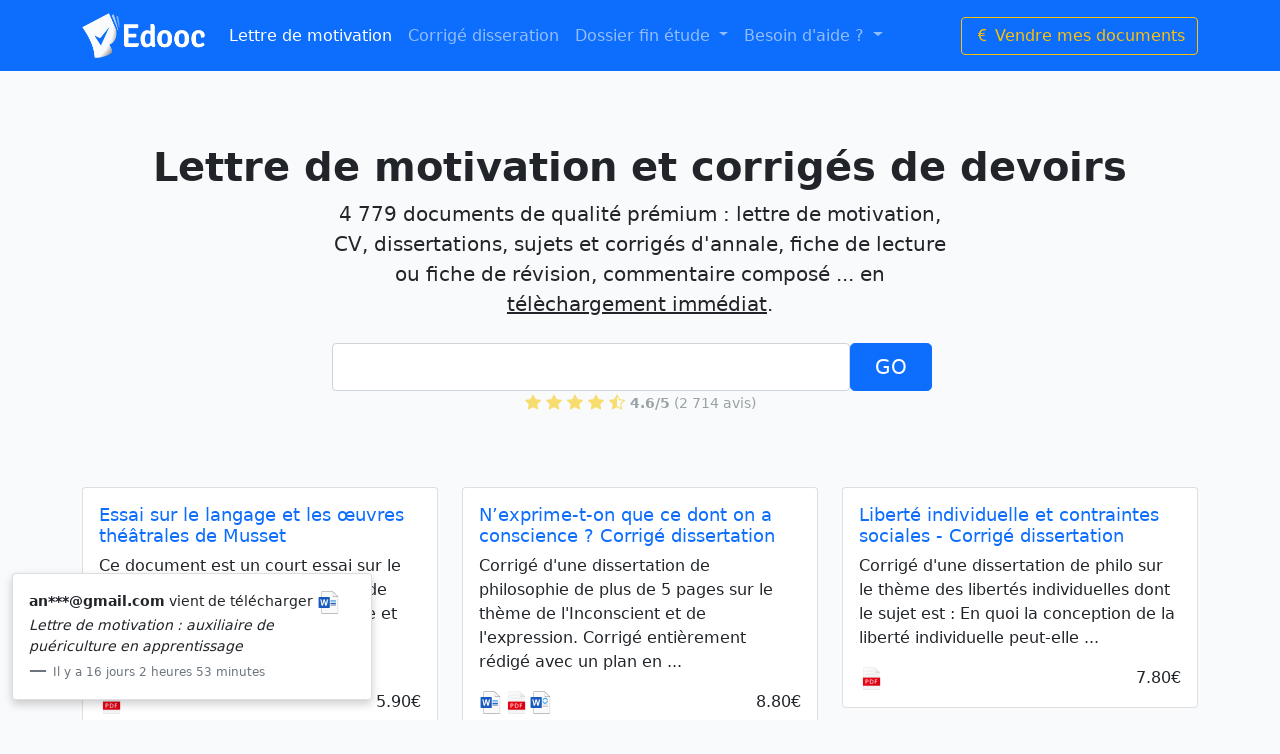

--- FILE ---
content_type: text/html; charset=UTF-8
request_url: https://www.edooc.fr/
body_size: 79665
content:
<!doctype html>
<html lang="fr">
  <head>
    <!-- Required meta tags -->
<meta charset="utf-8">
<meta name="viewport" content="width=device-width, initial-scale=1">

<!-- Bootstrap CSS -->
<link href="https://cdn.jsdelivr.net/npm/bootstrap@5.0.0-beta3/dist/css/bootstrap.min.css" rel="stylesheet" />
<link rel="stylesheet" href="https://cdn.jsdelivr.net/npm/bootstrap-icons@1.7.1/font/bootstrap-icons.css">
<link rel="stylesheet" href="https://www.edooc.fr/css/main.css">
<link rel="icon" href="https://www.edooc.fr/images/edooc-favicon.png" type="image/x-icon">

<script src="https://cdn.jsdelivr.net/npm/bootstrap@5.0.0-beta3/dist/js/bootstrap.bundle.min.js" /></script>

<link rel="preconnect" href="//www.google-analytics.com" crossorigin>

<!-- Google Tag Manager -->
<script>(function(w,d,s,l,i){w[l]=w[l]||[];w[l].push({'gtm.start':
new Date().getTime(),event:'gtm.js'});var f=d.getElementsByTagName(s)[0],
j=d.createElement(s),dl=l!='dataLayer'?'&l='+l:'';j.async=true;j.src=
'https://www.googletagmanager.com/gtm.js?id='+i+dl;f.parentNode.insertBefore(j,f);
})(window,document,'script','dataLayer','GTM-5ZBKQ9J');</script>
<!-- End Google Tag Manager -->
    <title>Lettre de motivation et corrigés de devoirs - Edooc</title>
	<meta name="description" content="Plus de 5 000 documents à télécharger : lettre de motivation, dissertation, exposé, fiche de lecture, mémoire, dossier, étude de marché, etc. Rédacteurs professionnels. Téléchargement immédiat." />
	<link rel="canonical" href="https://www.edooc.fr" />
	<style>
		h2{font-size:18px;font-weight:400;}
		h2 a{text-decoration:none;color:#0d6efd;
		}
		.card{margin-bottom:20px;}
		.bi-star-fill, .bi-star-half, .bi-star{color:#F7DC6F;}


		/*the container must be positioned relative:*/
		.autocomplete {
		position: relative;
		display: inline-block;
		}

		.autocomplete-items {
		position: absolute;
		/*border: 1px solid #d4d4d4;*/
		border-top: none;
		z-index: 9999;
		/*position the autocomplete items to be the same width as the container:*/
		top: 100%;
		left: 0;
		right: 0;
		text-align:left;
		height: 316px;
		overflow: auto;
		width: 89%;
		}

		.autocomplete-items div {
		padding: 10px;
		cursor: pointer;
		background-color: #fff; 
		/*border-bottom: 1px solid #d4d4d4;*/
		border: 1px solid #d4d4d4;
		}

		/*when hovering an item:*/
		.autocomplete-items div:hover {
		background-color: #e9e9e9; 
		}

		/*when navigating through the items using the arrow keys:*/
		.autocomplete-active {
		background-color: DodgerBlue !important; 
		color: #ffffff; 
		}

	</style>
  </head>
  <body>
	<!-- Google Tag Manager (noscript) -->
<noscript><iframe src="https://www.googletagmanager.com/ns.html?id=GTM-5ZBKQ9J"
height="0" width="0" style="display:none;visibility:hidden"></iframe></noscript>
<!-- End Google Tag Manager (noscript) -->
<nav class="navbar navbar-expand-lg navbar-dark bg-primary">
  <div class="container">
    <a class="navbar-brand" href="https://www.edooc.fr/"><img src="https://www.edooc.fr/images/edooc-logo.png" height="45px" alt="Edooc logo" /></a>
    <button class="navbar-toggler" type="button" data-bs-toggle="collapse" data-bs-target="#navbarSupportedContent" aria-controls="navbarSupportedContent" aria-expanded="false" aria-label="Toggle navigation">
      <span class="navbar-toggler-icon"></span>
    </button>
    <div class="collapse navbar-collapse" id="navbarSupportedContent">
      <ul class="navbar-nav me-auto mb-2 mb-lg-0">
        <li class="nav-item">
          <a class="nav-link active" aria-current="page" href="https://www.edooc.fr/lettre-motivation.html">Lettre de motivation</a>
        </li>
        <li class="nav-item">
          <a class="nav-link" href="https://www.edooc.fr/corrige-dissertation.html">Corrigé disseration</a>
        </li>
        <li class="nav-item dropdown">
          <a class="nav-link dropdown-toggle" href="#" id="navbarDropdown" role="button" data-bs-toggle="dropdown" aria-expanded="false">
            Dossier fin étude
          </a>
          <ul class="dropdown-menu" aria-labelledby="navbarDropdown">
            <li><a class="dropdown-item" href="https://www.edooc.fr/rapport-de-stage.html">Rapport de stage</a></li>
            <li><a class="dropdown-item" href="https://www.edooc.fr/dossier-pduc-acrc.html">PDUC/ACRC</a></li>
            <li><a class="dropdown-item" href="https://www.edooc.fr/tpe-tpi.html">TPE/TPI</a></li>
          </ul>
        </li>
		<li class="nav-item dropdown">
          <a class="nav-link dropdown-toggle" href="#" id="navbarDropdown" role="button" data-bs-toggle="dropdown" aria-expanded="false">
            Besoin d'aide ?
          </a>
          <ul class="dropdown-menu" aria-labelledby="navbarDropdown">
            <li><a class="dropdown-item" href="https://www.edooc.fr/faq.html"><i class="bi bi-question-circle"></i> FAQ</a></li>
            <li><a class="dropdown-item" href="https://www.edooc.fr/contact.html"><i class="bi bi-envelope"></i> Nous contacter</a></li>
          </ul>
        </li>
		 <!--<li class="nav-item dropdown">
          <a class="nav-link dropdown-toggle" href="#" id="navbarDropdown" role="button" data-bs-toggle="dropdown" aria-expanded="false">
            Documents pro
          </a>
          <ul class="dropdown-menu" aria-labelledby="navbarDropdown">
            <li><a class="dropdown-item" href="https://www.edooc.fr/rapport-de-stage.html">Modèle CGV</a></li>
            <li><a class="dropdown-item" href="https://www.edooc.fr/memoire.html">Mémoire</a></li>
            <li><a class="dropdown-item" href="https://www.edooc.fr/pduc-acrc.html">PDUC/ACRC</a></li>
          </ul>
        </li>-->
        <!--<li class="nav-item">
          <a class="nav-link disabled" href="#" tabindex="-1" aria-disabled="true">Disabled</a>
        </li>-->
      </ul>
      <!--<form class="d-flex" method="GET" action="search.php">
        <!--<input class="form-control me-2" type="search" name="recherche" placeholder="cv, dissertation, etc" aria-label="Search" required>-->
        <button class="btn btn btn-outline-warning" onclick="window.location.href='https://www.edooc.fr/membre/inscription.php'" type="button"><i class="bi bi-currency-euro"></i> Vendre mes documents</button>
     <!-- </form>-->
    </div>
  </div>
</nav>	
<div class="px-4 py-4 my-5 text-center">
  <h1 class="display-6 fw-bold">Lettre de motivation et corrigés de devoirs</h1>
  <div class="col-lg-6 mx-auto">
	<p class="lead mb-4"><b>4 779</b> documents de qualité prémium : lettre de motivation, CV, dissertations, sujets et corrigés d'annale, fiche de lecture ou fiche de révision, commentaire composé ... en <u>télèchargement immédiat</u>.</p>

	<!--
    <form method="GET" action="search.php">
		<div class="d-grid gap-2 d-sm-flex justify-content-sm-center">
			<input type="text" name="recherche" class="form-control" title="Rechercher" required>
			<button type="submit" class="btn btn-primary btn-lg px-4 me-sm-3">GO</button>
		</div>
	</form>
	-->

	<form autocomplete="off" method="GET" action="search.php">
		<div class="autocomplete d-grid gap-2 d-sm-flex justify-content-sm-center">
			<!--
			<input id="myInput" type="text" name="myCountry" placeholder="Country">
			-->
			<input id="myInput" type="text" name="recherche" class="form-control" title="Rechercher" required>
			<button type="submit" class="btn btn-primary btn-lg px-4 me-sm-3">GO</button>
		</div>
	</form>

	<div><i class="bi bi-star-fill"></i>
			<i class="bi bi-star-fill"></i>
			<i class="bi bi-star-fill"></i>
			<i class="bi bi-star-fill"></i>
			<i class="bi bi-star-half"></i> <small style="color:#99A3A4"><b>4.6/5</b> (2 714 avis)</small></div>
  </div>
</div>

<div class="container">
	<div class="row">
				<div class="col-md-4">
			<div class="card">
			
			  <!--<img src="https://www.edooc.fr/documents/5719/images/" class="card-img-top" alt="">-->
			  <div class="card-body">
				<h2 class="card-title"><a href="https://www.edooc.fr/essai-sur-le-langage-et-les-oeuvres-theatrales-de-musset-5719.html">Essai sur le langage et les œuvres théâtrales de Musset</a></h2>
				<p class="card-text">Ce document est un court essai sur le langage et les œuvres théâtrales de Musset : Les Caprices de Marianne et On ne badine pas avec l’amour. L’intitulé ...</p>
				<div class="float-end">5.90€</div>
				<img src="https://www.edooc.fr/images/format/pdf.png" alt="Document Pdf" width="25px" title="Fichier PDF"/>							
				
			  </div>
			</div>
		</div>
				<div class="col-md-4">
			<div class="card">
			
			  <!--<img src="https://www.edooc.fr/documents/5712/images/" class="card-img-top" alt="">-->
			  <div class="card-body">
				<h2 class="card-title"><a href="https://www.edooc.fr/nexprime-t-on-que-ce-dont-on-a-conscience-corrige-dissertation-5712.html">N’exprime-t-on que ce dont on a conscience ? Corrigé dissertation</a></h2>
				<p class="card-text">Corrigé d'une dissertation de philosophie de plus de 5 pages sur le thème de l'Inconscient et de l'expression. Corrigé entièrement rédigé avec un plan en  ...</p>
				<div class="float-end">8.80€</div>
				<img src="https://www.edooc.fr/images/format/docx.png" alt="Document .docx" width="25px" title="Word (.docx)"/><img src="https://www.edooc.fr/images/format/pdf.png" alt="Document Pdf" width="25px" title="Fichier PDF"/><img src="https://www.edooc.fr/images/format/odt.png" alt="Document Open Office" width="25px" title=".odt"/>							
				
			  </div>
			</div>
		</div>
				<div class="col-md-4">
			<div class="card">
			
			  <!--<img src="https://www.edooc.fr/documents/5694/images/" class="card-img-top" alt="">-->
			  <div class="card-body">
				<h2 class="card-title"><a href="https://www.edooc.fr/liberte-individuelle-et-contraintes-sociales-corrige-dissertation-5694.html">Liberté individuelle et contraintes sociales - Corrigé dissertation</a></h2>
				<p class="card-text">Corrigé d'une dissertation de philo sur le thème des libertés individuelles dont le sujet est :
En quoi la conception de la liberté individuelle peut-elle  ...</p>
				<div class="float-end">7.80€</div>
				<img src="https://www.edooc.fr/images/format/pdf.png" alt="Document Pdf" width="25px" title="Fichier PDF"/>							
				
			  </div>
			</div>
		</div>
				<div class="col-md-4">
			<div class="card">
			
			  <!--<img src="https://www.edooc.fr/documents/5693/images/" class="card-img-top" alt="">-->
			  <div class="card-body">
				<h2 class="card-title"><a href="https://www.edooc.fr/la-societe-a-responsabilite-limitee-est-elle-une-societe-de-personnes-ou-une-societe-de-capitaux--5693.html">La société à responsabilité limitée est-elle une société de personnes ou une société de capitaux ?</a></h2>
				<p class="card-text">Dissertation effectuée en <u>droit des sociétés</u>. Elle porte sur le sujet des différentes sociétés et notamment sur la société à responsabilité lim ...</p>
				<div class="float-end">7.80€</div>
				<img src="https://www.edooc.fr/images/format/docx.png" alt="Document .docx" width="25px" title="Word (.docx)"/><img src="https://www.edooc.fr/images/format/pdf.png" alt="Document Pdf" width="25px" title="Fichier PDF"/>							
				
			  </div>
			</div>
		</div>
				<div class="col-md-4">
			<div class="card">
			
			  <!--<img src="https://www.edooc.fr/documents/5679/images/" class="card-img-top" alt="">-->
			  <div class="card-body">
				<h2 class="card-title"><a href="https://www.edooc.fr/memoire-etude-infirmier-domaine-pediatrique-5679.html">Mémoire étude infirmier domaine pédiatrique</a></h2>
				<p class="card-text">Mémoire de fin d'étude infirmier, porté sur le domaine pédiatrique et le positionnement professionnel avec comme thématique “La place de chaque acteur au ...</p>
				<div class="float-end">27.50€</div>
				<img src="https://www.edooc.fr/images/format/pdf.png" alt="Document Pdf" width="25px" title="Fichier PDF"/><img src="https://www.edooc.fr/images/format/pdf.png" alt="Document Pdf" width="25px" title="Fichier PDF"/>							
				
			  </div>
			</div>
		</div>
				<div class="col-md-4">
			<div class="card">
			
			  <!--<img src="https://www.edooc.fr/documents/5670/images/" class="card-img-top" alt="">-->
			  <div class="card-body">
				<h2 class="card-title"><a href="https://www.edooc.fr/analyse-swot-auchan-complete-5670.html">Analyse SWOT Auchan complète</a></h2>
				<p class="card-text">Présentation de l'entreprise Auchan, poids lourd de la grande distribution en France et en Europe. Analyse swot complète de plus de 8 pages. Document détaill ...</p>
				<div class="float-end">11.00€</div>
				<img src="https://www.edooc.fr/images/format/pdf.png" alt="Document Pdf" width="25px" title="Fichier PDF"/><img src="https://www.edooc.fr/images/format/docx.png" alt="Document .docx" width="25px" title="Word (.docx)"/><img src="https://www.edooc.fr/images/format/odt.png" alt="Document Open Office" width="25px" title=".odt"/>							
				
			  </div>
			</div>
		</div>
				<div class="col-md-4">
			<div class="card">
			
			  <!--<img src="https://www.edooc.fr/documents/5663/images/" class="card-img-top" alt="">-->
			  <div class="card-body">
				<h2 class="card-title"><a href="https://www.edooc.fr/la-verite-nait-elle-de-la-confrontation-des-opinions-corrige-dissertation-5663.html">La vérité naît-elle de la confrontation des opinions ? Corrigé dissertation</a></h2>
				<p class="card-text">Corrigé de dissertation de philosophie qui explore la quête de la vérité à travers la confrontation des opinions sur le changement climatique.
Corrigé à ...</p>
				<div class="float-end">9.90€</div>
				<img src="https://www.edooc.fr/images/format/pdf.png" alt="Document Pdf" width="25px" title="Fichier PDF"/><img src="https://www.edooc.fr/images/format/odt.png" alt="Document Open Office" width="25px" title=".odt"/><img src="https://www.edooc.fr/images/format/docx.png" alt="Document .docx" width="25px" title="Word (.docx)"/>							
				
			  </div>
			</div>
		</div>
				<div class="col-md-4">
			<div class="card">
			
			  <!--<img src="https://www.edooc.fr/documents/5661/images/" class="card-img-top" alt="">-->
			  <div class="card-body">
				<h2 class="card-title"><a href="https://www.edooc.fr/organisation-juridictionnel-fiche-revision-complete-5661.html">Organisation juridictionnel : fiche révision complète</a></h2>
				<p class="card-text">Fiche de révision d'organisation juridictionnel en première année de licence de droit. Résumé du cours en 10 pages provenant d'un cours d'origine faisant p ...</p>
				<div class="float-end">9.90€</div>
				<img src="https://www.edooc.fr/images/format/pdf.png" alt="Document Pdf" width="25px" title="Fichier PDF"/><img src="https://www.edooc.fr/images/format/odt.png" alt="Document Open Office" width="25px" title=".odt"/><img src="https://www.edooc.fr/images/format/docx.png" alt="Document .docx" width="25px" title="Word (.docx)"/>							
				
			  </div>
			</div>
		</div>
				<div class="col-md-4">
			<div class="card">
			
			  <!--<img src="https://www.edooc.fr/documents/5624/images/" class="card-img-top" alt="">-->
			  <div class="card-body">
				<h2 class="card-title"><a href="https://www.edooc.fr/fiche-de-revision-oral-de-culture-general-hec-5624.html">Fiche de révision oral de culture général HEC</a></h2>
				<p class="card-text">Fiche de révision de culture générale spécialement conçue pour <b>l'oral de HEC</b> ! Un concentré d'idées percutantes et d'arguments solides pour brille ...</p>
				<div class="float-end">9.90€</div>
				<img src="https://www.edooc.fr/images/format/docx.png" alt="Document .docx" width="25px" title="Word (.docx)"/><img src="https://www.edooc.fr/images/format/pdf.png" alt="Document Pdf" width="25px" title="Fichier PDF"/>							
				
			  </div>
			</div>
		</div>
				<div class="col-md-4">
			<div class="card">
			
			  <!--<img src="https://www.edooc.fr/documents/5547/images/" class="card-img-top" alt="">-->
			  <div class="card-body">
				<h2 class="card-title"><a href="https://www.edooc.fr/commentaire-de-texte-leducation-sentimentale-de-gustave-flaubert-5547.html">Commentaire de texte - L’Education sentimentale de Gustave Flaubert</a></h2>
				<p class="card-text">Commentaire de texte à télécharger sur L’Education sentimentale de Gustave Flaubert. Document pdf, odt ou docx. ...</p>
				<div class="float-end">7.80€</div>
				<img src="https://www.edooc.fr/images/format/pdf.png" alt="Document Pdf" width="25px" title="Fichier PDF"/><img src="https://www.edooc.fr/images/format/odt.png" alt="Document Open Office" width="25px" title=".odt"/>							
				
			  </div>
			</div>
		</div>
				<div class="col-md-4">
			<div class="card">
			
			  <!--<img src="https://www.edooc.fr/documents/5493/images/" class="card-img-top" alt="">-->
			  <div class="card-body">
				<h2 class="card-title"><a href="https://www.edooc.fr/faut-il-se-mefier-de-ceux-qui-pensent-detenir-la-verite-corrige-dissertation-5493.html">Faut-il se méfier de ceux qui pensent détenir la vérité ? Corrigé dissertation</a></h2>
				<p class="card-text">Dissertation de philosophie entièrement rédigée dont le sujet est Faut-il se méfier de ceux qui pensent détenir la vérité ? Corrigé avec un plan en 3 pa ...</p>
				<div class="float-end">9.90€</div>
				<img src="https://www.edooc.fr/images/format/odt.png" alt="Document Open Office" width="25px" title=".odt"/><img src="https://www.edooc.fr/images/format/pdf.png" alt="Document Pdf" width="25px" title="Fichier PDF"/><img src="https://www.edooc.fr/images/format/docx.png" alt="Document .docx" width="25px" title="Word (.docx)"/>							
				
			  </div>
			</div>
		</div>
				<div class="col-md-4">
			<div class="card">
			
			  <!--<img src="https://www.edooc.fr/documents/5488/images/" class="card-img-top" alt="">-->
			  <div class="card-body">
				<h2 class="card-title"><a href="https://www.edooc.fr/peut-on-rire-de-tout-corrige-dissertation-5488.html">Peut-on rire de tout ? Corrigé dissertation</a></h2>
				<p class="card-text">Dissertation de philosophie avec un plan en 3 partie qui répond au sujet suivant : Peut-on rire de tout ? Dissertation entièrement rédigée à télécharger  ...</p>
				<div class="float-end">9.90€</div>
				<img src="https://www.edooc.fr/images/format/pdf.png" alt="Document Pdf" width="25px" title="Fichier PDF"/><img src="https://www.edooc.fr/images/format/odt.png" alt="Document Open Office" width="25px" title=".odt"/><img src="https://www.edooc.fr/images/format/docx.png" alt="Document .docx" width="25px" title="Word (.docx)"/>							
				
			  </div>
			</div>
		</div>
				<div class="col-md-4">
			<div class="card">
			
			  <!--<img src="https://www.edooc.fr/documents/5484/images/" class="card-img-top" alt="">-->
			  <div class="card-body">
				<h2 class="card-title"><a href="https://www.edooc.fr/travailler-moins-est-ce-vivre-mieux-corriger-dissertation-5484.html">Travailler moins est-ce vivre mieux ? Corriger dissertation</a></h2>
				<p class="card-text">Exemple de corrigé d'une dissertation de philo dont le sujet Travailler moins est-ce vivre mieux ? Dissertation à télécharger au format pdf, word et odt. ...</p>
				<div class="float-end">9.90€</div>
				<img src="https://www.edooc.fr/images/format/pdf.png" alt="Document Pdf" width="25px" title="Fichier PDF"/><img src="https://www.edooc.fr/images/format/odt.png" alt="Document Open Office" width="25px" title=".odt"/><img src="https://www.edooc.fr/images/format/docx.png" alt="Document .docx" width="25px" title="Word (.docx)"/>							
				
			  </div>
			</div>
		</div>
				<div class="col-md-4">
			<div class="card">
			
			  <!--<img src="https://www.edooc.fr/documents/5474/images/" class="card-img-top" alt="">-->
			  <div class="card-body">
				<h2 class="card-title"><a href="https://www.edooc.fr/les-machines-nous-liberent-elles-du-travail-corrige-dissertation-5474.html">Les machines nous libèrent-elles du travail ? Corrigé dissertation</a></h2>
				<p class="card-text">Corrigé de dissertation entièrement rédigée dont le sujet est : les machines nous libèrent-elles du travail ? Dissertation à télécharger en pdf, word et ...</p>
				<div class="float-end">9.90€</div>
				<img src="https://www.edooc.fr/images/format/pdf.png" alt="Document Pdf" width="25px" title="Fichier PDF"/><img src="https://www.edooc.fr/images/format/odt.png" alt="Document Open Office" width="25px" title=".odt"/><img src="https://www.edooc.fr/images/format/docx.png" alt="Document .docx" width="25px" title="Word (.docx)"/>							
				
			  </div>
			</div>
		</div>
				<div class="col-md-4">
			<div class="card">
			
			  <!--<img src="https://www.edooc.fr/documents/5472/images/" class="card-img-top" alt="">-->
			  <div class="card-body">
				<h2 class="card-title"><a href="https://www.edooc.fr/le-savoir-exclut-il-toute-forme-de-croyance-corrige-dissertation-5472.html">Le savoir exclut-il toute forme de croyance ? Corrigé dissertation</a></h2>
				<p class="card-text">Corrigé d'une dissertation de philo dont la problématique est Le savoir exclut-il toute forme de croyance ? Dissertation avec plan en 3 parties à télécharg ...</p>
				<div class="float-end">9.90€</div>
				<img src="https://www.edooc.fr/images/format/pdf.png" alt="Document Pdf" width="25px" title="Fichier PDF"/><img src="https://www.edooc.fr/images/format/odt.png" alt="Document Open Office" width="25px" title=".odt"/><img src="https://www.edooc.fr/images/format/docx.png" alt="Document .docx" width="25px" title="Word (.docx)"/>							
				
			  </div>
			</div>
		</div>
				
		<!-- pagination -->
		<nav aria-label="Page navigation example">
		  <ul class="pagination justify-content-center"">
		  <li class="page-item active" aria-current="page"><span class="page-link">1</span></li><li class="page-item"><a class="page-link" href="?p=2">2</a></li><li class="page-item"><a class="page-link" href="?p=3">3</a></li><li class="page-item"><a class="page-link" href="?p=4">4</a></li><li class="page-item"><a class="page-link" href="?p=5">5</a></li><li class="page-item"><a class="page-link" href="?p=6">6</a></li><li class="page-item"><a class="page-link" href="?p=7">7</a></li><li class="page-item"><a class="page-link" href="?p=8">8</a></li><li class="page-item"><a class="page-link" href="?p=9">9</a></li><li class="page-item"><a class="page-link" href="?p=10">10</a></li><li class="page-item"><a class="page-link" href="?p=11">11</a></li><li class="page-item"><a class="page-link" href="?p=12">12</a></li><li class="page-item"><a class="page-link" href="?p=13">13</a></li><li class="page-item"><a class="page-link" href="?p=14">14</a></li><li class="page-item"><a class="page-link" href="?p=15">15</a></li><li class="page-item"><a class="page-link" href="?p=16">16</a></li><li class="page-item"><a class="page-link" href="?p=17">17</a></li><li class="page-item"><a class="page-link" href="?p=18">18</a></li><li class="page-item"><a class="page-link" href="?p=19">19</a></li><li class="page-item"><a class="page-link" href="?p=20">20</a></li>		  </ul>
		</nav>
	</div><!-- row -->
	
	<div class="row">
		<h2>Liste des catégories :</h2>
		
		<div class="col-sm">
		<div class="list-group">
			<a href="https://www.edooc.fr/art-media.html" class="list-group-item list-group-item-action">Art & média</a>
			<a href="https://www.edooc.fr/autres.html" class="list-group-item list-group-item-action">Autres documents</a>
			<a href="https://www.edooc.fr/biologie.html" class="list-group-item list-group-item-action">Biologie</a>
			<a href="https://www.edooc.fr/comptabilite.html" class="list-group-item list-group-item-action">Comptabilité</a>
			<a href="https://www.edooc.fr/droit.html" class="list-group-item list-group-item-action">Droit</a>
			<a href="https://www.edooc.fr/culture-generale.html" class="list-group-item list-group-item-action">Culture générale</a>
			<a href="https://www.edooc.fr/economie.html" class="list-group-item list-group-item-action">Economie</a>
		</div>
    </div>
	
    <div class="col-sm">
		<div class="list-group">
			<a href="https://www.edooc.fr/electronique.html" class="list-group-item list-group-item-action">Electronique</a>
			<a href="https://www.edooc.fr/fiche-de-lecture.html" class="list-group-item list-group-item-action">Fiche de lecture</a>
			<a href="https://www.edooc.fr/fiche-de-revision.html" class="list-group-item list-group-item-action">Fiche de révision</a>
			<a href="https://www.edooc.fr/finance.html" class="list-group-item list-group-item-action">Finance</a>
			<a href="https://www.edooc.fr/geographie.html" class="list-group-item list-group-item-action">Géographie</a>
			<a href="https://www.edooc.fr/geopolitique.html" class="list-group-item list-group-item-action">Géopolitique</a>
			<a href="https://www.edooc.fr/histoire.html" class="list-group-item list-group-item-action">Histoire</a>
			<a href="https://www.edooc.fr/informatique.html" class="list-group-item list-group-item-action">Informatique</a>
			<a href="https://www.edooc.fr/langues.html" class="list-group-item list-group-item-action">Langues</a>
			<a href="https://www.edooc.fr/lettres-types.html" class="list-group-item list-group-item-action">Lettres types</a>
		</div>
    </div>
    <div class="col-sm">
		<div class="list-group">
			<a href="https://www.edooc.fr/litterature.html" class="list-group-item list-group-item-action">Littérature</a>
			<a href="https://www.edooc.fr/management.html" class="list-group-item list-group-item-action">Management</a>
			<a href="https://www.edooc.fr/marketing.html" class="list-group-item list-group-item-action">Marketing</a>
			<a href="https://www.edooc.fr/mathematiques.html" class="list-group-item list-group-item-action">Mathématiques</a>
			<a href="https://www.edooc.fr/mecanique-industrie.html" class="list-group-item list-group-item-action">Mécanique/Industrie</a>
			<a href="https://www.edooc.fr/medecine.html" class="list-group-item list-group-item-action">Médecine</a>
			<a href="https://www.edooc.fr/musique.html" class="list-group-item list-group-item-action">Musique</a>
			<a href="https://www.edooc.fr/philosophie.html" class="list-group-item list-group-item-action">Philosophie</a>
			<a href="https://www.edooc.fr/physique-chimie.html" class="list-group-item list-group-item-action">Physique/Chimie</a>
		</div>
    </div>
	<div class="col-sm">
		<div class="list-group">
			<a href="https://www.edooc.fr/psychologie.html" class="list-group-item list-group-item-action">Psychologie</a>
			<a href="https://www.edooc.fr/ressources-humaines.html" class="list-group-item list-group-item-action">Ressources humaines</a>
			<a href="https://www.edooc.fr/sciences-politiques.html" class="list-group-item list-group-item-action">Sciences politiques</a>
			<a href="https://www.edooc.fr/sciences-sociales.html" class="list-group-item list-group-item-action">Sciences sociales</a>
			<a href="https://www.edooc.fr/sport.html" class="list-group-item list-group-item-action">Sport</a>
		</div>
    </div>
	</div>
	
	<br />
	
	<div class="row">
		<div class="col-md-4">
			<h2>Plus de 5 000 documents</h2>
			<p>Edooc est une bibliothèque de documents ou les étudiants, les chefs d'entreprises, les personnes en recherche d'emploi ... pourront trouver une multitude de <b>ressources de qualités à télècharger</b> que ce soit des fiches de lecture, des lettres types, des corrigés de dissertation ou commentaire composé, ou même des <a href="https://www.dataveez.com" target="_blank">bases de données</a> ....Les documents publiés sont aux formats : word, pdf, OpenOffice, excel ou powerpoint. Tout est spécifié sur la fiche descriptive des documents.</p>
		</div>
		<div class="col-md-4">
			<h2>Corrigés de devoirs</h2>
			<p>Que ce soit en économie, philosophie ou encore marketing vous pourrez trouver sur edooc <b>des milliers de corrigés de devoir</b> à télécharger immédiatement. En effet, que ce soit pour des dissertations, des commentaires de texte ou même des rapports de stage vous pourrez trouver des documents de trés grandes qualités pour vous inspirer.</p>
		</div>
		
		<div class="col-md-4">
			<h2>Lettre de motivation</h2>
			<p>Obtenir un entretien d'embauche n'est pas forcément simple. Tout ce joue dans la <b>qualité et la pertinence de la lettre de motivation</b> que vous enverrez en réponse à une offre d'emploi. Votre candidature à travers votre lettre de motivation sera en concurrence avec des dizaines voir des centaines d'autres. Sur edooc.fr vous trouverez des <u>milliers de lettres de motivation personnalisées</u> pour maximiser vos chances.</p>
		</div>
	</div>
	
	
	<div class="container py-5" id="hanging-icons">
	  <h3 class="pb-2 border-bottom">Un service de qualité</h3>
	  <div class="row g-5 py-5">
		<div class="col-md-4 d-flex align-items-start">
		  <div class="icon-square bg-light text-dark flex-shrink-0 me-3">
			<i class="bi bi-award-fill" style="font-size:45px"></i>
		  </div>
		  <div>
			<h2>Rédacteur professionnels</h2>
			<p>La qualité de nos documents est une obsession chez Edooc. Nous travaillons avec des professionnels triés sur le volet et expert dans leur domaine : professeur, rédacteur pro, drh, etc.</p>
		  </div>
		</div>
		<div class="col-md-4 d-flex align-items-start">
		  <div class="icon-square bg-light text-dark flex-shrink-0 me-3">
			<i class="bi bi-download" style="font-size:45px"></i>
		  </div>
		  <div>
			<h2>Téléchargement immédiat</h2>
			<p>Le téléchargement de vos documents se fait automatiquement et sans création de compte aprés votre paiement. Ils vous sont également envoyés par mail.</p>
			
		  </div>
		</div>
		<div class="col-md-4 d-flex align-items-start">
		  <div class="icon-square bg-light text-dark flex-shrink-0 me-3">
			<i class="bi bi-people-fill" style="font-size:45px"></i>
		  </div>
		  <div>
			<h2>Equipe à l'écoute</h2>
			<p>Notre équipe est joignable par mail et tchat et vous répond dans les 48h.</p>
			
		  </div>
		</div>
	  </div>
	</div>
	</div>

    <footer class="footer mt-auto py-3 bg-light">
  <div class="container">
    <span class="text-muted">© Edooc.fr | 2010-2026 | <a href="https://www.edooc.fr/conditions-generales.html">CGV</a> - <a href="https://www.edooc.fr/blog/">Blog</a></span>
  </div>
</footer>

<!-- popup notify -->
<div id="content_notification_content" class="container" style="display:none;position: fixed;bottom: 0;width: 30%;left:0;">
  <div class="card" style="box-shadow: rgb(0 0 0 / 20%) 0px 4px 10px;">
    <!--
    <div class="card-header">
      Information
    </div>
    -->
    <div id="content_notification" class="card-body">
    </div>
  </div>
</div>


<!-- Optional JavaScript; choose one of the two! -->

<!-- Option 1: Bootstrap Bundle with Popper -->
<script src="https://cdn.jsdelivr.net/npm/bootstrap@5.0.0-beta3/dist/js/bootstrap.bundle.min.js" /></script>

<!-- Option 2: Separate Popper and Bootstrap JS -->
<script src="https://cdn.jsdelivr.net/npm/@popperjs/core@2.9.1/dist/umd/popper.min.js"></script>
<script src="https://cdn.jsdelivr.net/npm/bootstrap@5.0.0-beta3/dist/js/bootstrap.min.js"></script>
<script type="text/javascript" src="../js/jquery-3.6.0.min.js"></script>
<script src="https://code.jquery.com/ui/1.13.0/jquery-ui.min.js"></script>
<script type="text/javascript">
$(document).ready(function(){
  var cpt=0;
  if(!isMobileDevice()){
    ShowNotification(cpt);
  }
});
function isMobileDevice() { 
 if( navigator.userAgent.match(/iPhone/i)
 || navigator.userAgent.match(/webOS/i)
 || navigator.userAgent.match(/Android/i)
 || navigator.userAgent.match(/iPad/i)
 || navigator.userAgent.match(/iPod/i)
 || navigator.userAgent.match(/BlackBerry/i)
 || navigator.userAgent.match(/Windows Phone/i)
 ){
    return true;
  }
 else {
    return false;
  }
}
function ShowNotification(cpt){
  $.ajax({
    type: "POST",
    url: 'notifications.php',
    data: 'cpt='+cpt,
    success: function(res){
      $('div#content_notification').html(res);
      $('div#content_notification_content').show('slide',{},500, function(){
        setTimeout(() => {
          $('div#content_notification_content').hide('slide',{},500, function(){
            if(cpt < 9){
              cpt = cpt+1;
            }else{
              cpt = 0;
            }
            ShowNotification(cpt);
          });
        }, 5000);
      });
      
    }
  });
}
</script>	<script>
		function autocomplete(inp, arr) {
		/*the autocomplete function takes two arguments,
		the text field element and an array of possible autocompleted values:*/
		var currentFocus;
		/*execute a function when someone writes in the text field:*/
		inp.addEventListener("input", function(e) {
			var a, b, i, val = this.value;
			/*close any already open lists of autocompleted values*/
			closeAllLists();
			if (!val) { return false;}
			currentFocus = -1;
			/*create a DIV element that will contain the items (values):*/
			a = document.createElement("DIV");
			a.setAttribute("id", this.id + "autocomplete-list");
			a.setAttribute("class", "autocomplete-items");
			/*append the DIV element as a child of the autocomplete container:*/
			this.parentNode.appendChild(a);
			/*for each item in the array...*/
			for (i = 0; i < arr.length; i++) {
				/*check if the item starts with the same letters as the text field value:*/
				//if (arr[i].substr(0, val.length).toUpperCase() == val.toUpperCase()) {
				var Pos = arr[i].toLowerCase().indexOf(val.toLowerCase());
				if (Pos >= 0) {
					/*create a DIV element for each matching element:*/
					b = document.createElement("DIV");
					
					if(Pos == 0){
						/*make the matching letters bold:*/
						b.innerHTML = "<strong>" + arr[i].substr(0, val.length) + "</strong>";
						b.innerHTML += arr[i].substr(val.length);
						//console.log(val+' ===> '+arr[i]+' ===> '+arr[i].substr(0, val.length)+' # '+arr[i].substr(val.length));
					}else{
						/*make the matching letters bold:*/
						b.innerHTML = arr[i].substr(0, Pos);
						b.innerHTML += "<strong>" + arr[i].substr(Pos, val.length) + "</strong>";
						b.innerHTML += arr[i].substr((Pos+val.length));
						//console.log(val+' ===> '+arr[i]+' ===> '+arr[i].substr(0, Pos)+' # '+arr[i].substr(Pos, val.length)+' # '+arr[i].substr((Pos+val.length)));
					}
					/*insert a input field that will hold the current array item's value:*/
					b.innerHTML += "<input type='hidden' value='" + arr[i] + "'>";
					/*execute a function when someone clicks on the item value (DIV element):*/
					b.addEventListener("click", function(e) {
						/*insert the value for the autocomplete text field:*/
						inp.value = this.getElementsByTagName("input")[0].value;
						/*close the list of autocompleted values,
						(or any other open lists of autocompleted values:*/
						closeAllLists();
					});
					a.appendChild(b);
				}
			}
		});
		/*execute a function presses a key on the keyboard:*/
		inp.addEventListener("keydown", function(e) {
			var x = document.getElementById(this.id + "autocomplete-list");
			if (x) x = x.getElementsByTagName("div");
			if (e.keyCode == 40) {
				/*If the arrow DOWN key is pressed,
				increase the currentFocus variable:*/
				currentFocus++;
				/*and and make the current item more visible:*/
				addActive(x);
			} else if (e.keyCode == 38) { //up
				/*If the arrow UP key is pressed,
				decrease the currentFocus variable:*/
				currentFocus--;
				/*and and make the current item more visible:*/
				addActive(x);
			} else if (e.keyCode == 13) {
				/*If the ENTER key is pressed, prevent the form from being submitted,*/
				e.preventDefault();
				if (currentFocus > -1) {
				/*and simulate a click on the "active" item:*/
				if (x) x[currentFocus].click();
				}
			}
		});
		function addActive(x) {
			/*a function to classify an item as "active":*/
			if (!x) return false;
			/*start by removing the "active" class on all items:*/
			removeActive(x);
			if (currentFocus >= x.length) currentFocus = 0;
			if (currentFocus < 0) currentFocus = (x.length - 1);
			/*add class "autocomplete-active":*/
			x[currentFocus].classList.add("autocomplete-active");
		}
		function removeActive(x) {
			/*a function to remove the "active" class from all autocomplete items:*/
			for (var i = 0; i < x.length; i++) {
			x[i].classList.remove("autocomplete-active");
			}
		}
		function closeAllLists(elmnt) {
			/*close all autocomplete lists in the document,
			except the one passed as an argument:*/
			var x = document.getElementsByClassName("autocomplete-items");
			for (var i = 0; i < x.length; i++) {
			if (elmnt != x[i] && elmnt != inp) {
				x[i].parentNode.removeChild(x[i]);
			}
			}
		}
		/*execute a function when someone clicks in the document:*/
		document.addEventListener("click", function (e) {
			closeAllLists(e.target);
		});
		}

		/*An array containing all the country names in the world:*/
		//var countries = ["Afghanistan","Albania","Algeria","Andorra","Angola","Anguilla","Antigua & Barbuda","Argentina","Armenia","Aruba","Australia","Austria","Azerbaijan","Bahamas","Bahrain","Bangladesh","Barbados","Belarus","Belgium","Belize","Benin","Bermuda","Bhutan","Bolivia","Bosnia & Herzegovina","Botswana","Brazil","British Virgin Islands","Brunei","Bulgaria","Burkina Faso","Burundi","Cambodia","Cameroon","Canada","Cape Verde","Cayman Islands","Central Arfrican Republic","Chad","Chile","China","Colombia","Congo","Cook Islands","Costa Rica","Cote D Ivoire","Croatia","Cuba","Curacao","Cyprus","Czech Republic","Denmark","Djibouti","Dominica","Dominican Republic","Ecuador","Egypt","El Salvador","Equatorial Guinea","Eritrea","Estonia","Ethiopia","Falkland Islands","Faroe Islands","Fiji","Finland","France","French Polynesia","French West Indies","Gabon","Gambia","Georgia","Germany","Ghana","Gibraltar","Greece","Greenland","Grenada","Guam","Guatemala","Guernsey","Guinea","Guinea Bissau","Guyana","Haiti","Honduras","Hong Kong","Hungary","Iceland","India","Indonesia","Iran","Iraq","Ireland","Isle of Man","Israel","Italy","Jamaica","Japan","Jersey","Jordan","Kazakhstan","Kenya","Kiribati","Kosovo","Kuwait","Kyrgyzstan","Laos","Latvia","Lebanon","Lesotho","Liberia","Libya","Liechtenstein","Lithuania","Luxembourg","Macau","Macedonia","Madagascar","Malawi","Malaysia","Maldives","Mali","Malta","Marshall Islands","Mauritania","Mauritius","Mexico","Micronesia","Moldova","Monaco","Mongolia","Montenegro","Montserrat","Morocco","Mozambique","Myanmar","Namibia","Nauro","Nepal","Netherlands","Netherlands Antilles","New Caledonia","New Zealand","Nicaragua","Niger","Nigeria","North Korea","Norway","Oman","Pakistan","Palau","Palestine","Panama","Papua New Guinea","Paraguay","Peru","Philippines","Poland","Portugal","Puerto Rico","Qatar","Reunion","Romania","Russia","Rwanda","Saint Pierre & Miquelon","Samoa","San Marino","Sao Tome and Principe","Saudi Arabia","Senegal","Serbia","Seychelles","Sierra Leone","Singapore","Slovakia","Slovenia","Solomon Islands","Somalia","South Africa","South Korea","South Sudan","Spain","Sri Lanka","St Kitts & Nevis","St Lucia","St Vincent","Sudan","Suriname","Swaziland","Sweden","Switzerland","Syria","Taiwan","Tajikistan","Tanzania","Thailand","Timor L'Este","Togo","Tonga","Trinidad & Tobago","Tunisia","Turkey","Turkmenistan","Turks & Caicos","Tuvalu","Uganda","Ukraine","United Arab Emirates","United Kingdom","United States of America","Uruguay","Uzbekistan","Vanuatu","Vatican City","Venezuela","Vietnam","Virgin Islands (US)","Yemen","Zambia","Zimbabwe"];

		//Get liste documents
		var countries = ["Lettre de motivation Contrat professionnalisation CAP boulanger","Corrig\u00e9 dissertation : Les \u00e9changes contemporains de biens et de services rel\u00e8vent-ils du  libre-\u00e9change ?","Corrig\u00e9 dissertation : Le progr\u00e8s technique est-il cause de ch\u00f4mage ?","Corrig\u00e9 dissertation : Les d\u00e9penses publiques favorisent-elles la croissance \u00e9conomique","Les crit\u00e8res de choix d'une structure juridique d'entreprise ","Le droit assure t-il en \u00e9conomie de march\u00e9 la libert\u00e9 de la concurrence","PDUC (projet de d\u00e9veloppement de l'unit\u00e9 commerciale) Macdonald","Corrig\u00e9 dissertation : Dans quelle mesure le spectateur est-il partie prenante de la repr\u00e9sentation th\u00e9\u00e2trale ","Lettre de motivation assistante commerciale","Lettre de motivation assistante juridique","APPROCHES POUR UNE INTERCESSION EFFICACE","PAIS MES BREBIS","LA SANCTIFICATION","Etude de cas en management des entreprises sur la jardinerie Bonatic","PDUC (projet de developpement de l'unit\u00e9 commerciale) assurance Maaf","Les politiques budg\u00e9taires et mon\u00e9taires sont elles encore efficaces pour soutenir la croissance \u00e9conomique","Fiche de lecture et r\u00e9sum\u00e9 de La Peste d'Albert Camus","Lettre de motivation ing\u00e9nieur r\u00e9seau","Lettre de motivation assistante de direction","Lettre de motivation ing\u00e9nieur en m\u00e9canique","Lettre de motivation ing\u00e9nieur avec gestion de projet","Lettre de motivation technicien ou chef d'\u00e9quipe","Rapport de stage sport 2000 en vente directe ","Dans quelle mesure le droit du travail peut il accompagner la flexibilit\u00e9 de l'entreprise","PDUC(Projet de d\u00e9veloppement de l'unit\u00e9 commerciale) Carrefour","Lettre de motivation DUT technique de commercialisation stage","Lettre de motivation licence economique pour stage","Sujet devoirs d\u00e9colonisation 2005 section ES","Cours Physique terminal S: ondes m\u00e9caniques","Cours Physique terminal S: ondes m\u00e9caniques progr\u00e9ssives","R\u00e9vision Physique terminal S: ondes m\u00e9caniques progressives et p\u00e9riodiques","R\u00e9visions physique Terminal S sur la lumi\u00e8re","R\u00e9visions physique Terminal S sur la radioactivit\u00e9","R\u00e9visions physique Terminal S sur les atomes en g\u00e9n\u00e9rale( energies nucl\u00e9aires, masse, noyaux)","R\u00e9visions chimie Terminal S sur les transformations lentes","R\u00e9visions chimie Terminal S sur les vitesse de r\u00e9action et leur suivi temporelle","R\u00e9visions chimie Terminal S sur la sp\u00e9ctrophotom\u00e9trie","R\u00e9visions chimie Terminal S sur l'\u00e9tat d'\u00e9quilibre d'un syst\u00e8me","R\u00e9visions chimie Terminal S sur les r\u00e9actions acido-basique","Le titrage Ph-m\u00e9trique (r\u00e9visions BAC Terminales)","\u00c9volutions spontan\u00e9es d'un syst\u00e8me chimique vers un \u00e9tats d'\u00e9quilibre (R\u00e9vision BAC)","Texte \u00e0 trous pour r\u00e9visions Physique seconde : les spectres lumineux","Texte \u00e0 trous pour r\u00e9visions Physique seconde : le mouvement","Corrig\u00e9 dissertation philosophie : Peut on tout pardonner?","Corrig\u00e9 dissertation philosophie : Peut on vivre sans mythe ?","Corrig\u00e9 dissertation philosophie :  Peut on penser contre l'experience?","Exemple fiche mission acrc : vente\/conseil\/phoning","Cour de marketing sur la d\u00e9marche mercatique","Cour de marketing sur le march\u00e9 et l'\u00e9tude de march\u00e9","Cour de droit sur le contrat : obligation, validit\u00e9, nulit\u00e9","Les grands courants de la pens\u00e9e \u00e9conomique","Cours de droit sur les actes et faits juridiques","Cours d'\u00e9conomie g\u00e9n\u00e9rale sur les revenus primaires","Fiche de r\u00e9vision marketing sur le consommateur","Cours de droit sur l'approche juridique de l'entreprise","Cours de droit : l'entreprise soci\u00e9taire (personnalit\u00e9 juridique, contrat)","Cour de marketing sur la franchise (franchiseur\/franchis\u00e9)","Cours d'\u00e9conomie g\u00e9n\u00e9rale sur la monnaie(formes, fonctions)","Cours de marketing sur les missions et les outils du manageur","Lettre de motivation acheteur","Lettre de r\u00e9sialiation de bail d'un appartement","Fiche de r\u00e9vision d'\u00e9conomie compl\u00e9te sur le travail","Fiche de r\u00e9vision compl\u00e8te d'\u00e9conomie sur La production","L\u2019argent est \u00ab l\u2019instrument dont les hommes sont convenus pour faciliter l\u2019\u00e9change r\u00e9ciproque de leurs marchandises \u00bb (Hume)","La communication par syst\u00e8me RFID","Cr\u00e9ation d'un graphique sur excell \u00e0 partir de donn\u00e9es chiffr\u00e9es","Economie - l'Ecole Classique","L\u2019argent et le pouvoir","Evaluation et gestion des comp\u00e9tences au travail","Le traumatisme de l'inceste","Le trouble d\u00e9ficitaire de l'attention: R\u00f4le dans les troubles de l'apprentissage chez les enfants d'\u00e2ge pr\u00e9scolaire \u00e0 scolaire","Relationship between depression and anxiety disorders","Culpabilit\u00e9 collective des Fran\u00e7ais envers la colonisation Fran\u00e7aise ","Etude sur la M\u00e9moire et la valence \u00e9motionnelle","Cr\u00e9ation d'un questionnaire","Le suicide","Menace du st\u00e9r\u00e9otype de dimension alternative: cons\u00e9quences sur les performances et la justification du syst\u00e8me chez les immigr\u00e9s sud-am\u00e9ricains d'Espagne","Dissertation : La th\u00e9orie de la loi \u00e9cran dans l'int\u00e9gration des normes internationales en tant que source de la l\u00e9galit\u00e9","Le maire et le pr\u00e9fet","Dissertation : Le maire est-il chef d'orchestre du conseil municipal ?","Synth\u00e9se : Caract\u00e9riser l'\u00e9volution r\u00e9cente des \u00e9changes ext\u00e9rieurs de la France","Fiche de r\u00e9vision : Le GATT et les accords de Bretton woods","Commentaire de texte : Louis- Ren\u00e9 Villerm\u00e9 \u2013 Les ouvriers de Lille (1840)","Mai 68 a-t-il modifi\u00e9 durablement le jeu politique Fran\u00e7ais ?","Commentaire de texte - Ernest Renan - Qu'est ce qu'une nation","Expos\u00e9 sociologie : qu'est ce qu'un fait social ?","Fiche de lecture : Laurent Joffrin, mai 68","Fiche de lecture : Max Weber : \u00ab Le m\u00e9tier et la vocation d\u2019homme politique. \u00bb","Fiche de lecture : Le r\u00e9gime politique de la V\u00e8me r\u00e9publique : Bastien Fran\u00e7ais.","Synth\u00e8se : L\u2019ONU : De sa naissance \u00e0 l\u2019\u00e9volution de ses missions ","Le minist\u00e8re de docteur","R\u00e9sum\u00e9 : Le sentiment d\u2019appartenance \u00e0 une classe sociale est t-il li\u00e9 \u00e0 la position \u00e9conomique ?","Synth\u00e8se : Croissance et d\u00e9veloppement, entre lien et limites","Fiche : Rapport Balladur sur l\u2019organisation territoriale de la France","Les expositions universelles","Fiche : L'Europe, enjeu de la rivalit\u00e9 entre les deux Grands (1945-1975)","Fiche de lecture : \u00ab L\u2019existentialisme est un humanisme \u00bb","Fiche de lecture - R\u00e9sum\u00e9 de Zadig","La M\u00e9thode Exp\u00e9rimentale - Quelles sont les besoins nutritifs d\u2019une plantule de bl\u00e9 pour quelle se d\u00e9veloppe et grandisse ?","La th\u00e9orie du Capital Humain - Gary Becker ","Limites et instruments du contr\u00f4le de constitutionnalit\u00e9 effectu\u00e9 par le Conseil Constitutionnel","Fiche : La r\u00e9vision constitutionnelle de 2003 renforce t \u2013elle la libre administration des collectivit\u00e9s territoriales ?","\u00ab JE est un autre. \u00bb","Dissertation sur le Droit des obligations : \" Les r\u00e8gles du jeu et la faute\" ","Expos\u00e9 Anglais British Army","Ph\u00e9notype, g\u00e9notype et environnement","La strat\u00e9gie de SONELGAZ en transition vers l\u2019\u00e9conomie de marche","Suppl\u00e9ment au voyage de Bougainville - Les Adieux du Vieillard","Le Mariage De Figaro - La sc\u00e8ne d'exposition","Mariage de Figaro - Le Duel Verbal ","De l'esclavage des n\u00e8gres - Montesquieu","\u00ab La chenille qui chercherait \u00e0 bien \u00ab se conna\u00eetre \u00bb ne deviendrais jamais papillon \u00bb (Andr\u00e9 Gide).","Libert\u00e9 et gouvernement","Alain, &quot;Philosophie&quot;, &quot;Humanit\u00e9s&quot; : explication de texte","De la colonisation \u00e0 l'\u00e9mergence du Tiers-Monde","Descartes, ","Faut-il condamner les d\u00e9sirs ?","La morphog\u00e9n\u00e8se des v\u00e9g\u00e9taux","La puissance des Etats-Unis","Le marketing achats dans la cha\u00eene approvisionnements","La r\u00e9gulation de la glyc\u00e9mie","La science d\u00e9couvre-t-elle ou construit-elle son objet ?","La spontan\u00e9it\u00e9 est-elle synonyme de libert\u00e9 ?","La V\u00e8me R\u00e9publique","Les relations internationales depuis 1947","L'art permet-il de mieux conna\u00eetre la r\u00e9alit\u00e9 ?","L'Asie Orientale : une aire en expansion","L'espace m\u00e9diterran\u00e9en : une interface Nord\/Sud","Platon, &quot;Gorgias&quot;, Extrait : explication de texte","Pour bien penser faut-il ne rien aimer ? Corrig\u00e9","Puis-je dire qui je suis ?","Quelle le\u00e7on le philosophe tire-t-il de l'\u00e9tude des math\u00e9matiques ?","Sommes-nous ma\u00eetres de nos pens\u00e9es ?","Spinoza, &quot;Trait\u00e9 des autorit\u00e9s th\u00e9ologique et politique&quot;, Pr\u00e9face, Extrait","Un conflit p\u00e9riph\u00e9rique de la Guerre froide : le Moyen-Orient","Une pens\u00e9e coh\u00e9rente est-elle une pens\u00e9e vraie ?","\u00ab Qui souvent s\u2019examine n\u2019avance en rien dans la connaissance de lui-m\u00eame. \u00bb (Cl\u00e9ment Rosset)","L'AVC isch\u00e9mique","Le syst\u00e8me musculaire","L'imagerie du foie","Cours algorithmique avanc\u00e9 - pile, file, listes chain\u00e9es","Cours algorithmique avanc\u00e9 - pile, file, listes chain\u00e9es","Exercices corrig\u00e9s - r\u00e9seaux  multiplexeurs","Exercices corrig\u00e9s de programmation - linux - Shell Bash","Exercices corrig\u00e9s de programmation - linux - Shell Bash","Cours Algorithmique","Comment optimiser la m\u00e9thanisation au sein d'un digesteur d'une centrale biogaz ?","Les chaines internationales, vers la mondialisation de l'information","Rapport de Stage, Truc de Nana webzine f\u00e9minin","Pourquoi d\u00e9sirer ce qui n'est pas n\u00e9cessaire ?","\u00c9l\u00e9ments de conception architecturale","Probl\u00e8mes de la sexualit\u00e9 f\u00e9minine","Lettre de motivation agent de s\u00e9curit\u00e9","Les signes caract\u00e9ristiques d'un docteur","D\u00e9bat sur le minist\u00e8re de docteur","Qu'est-ce qu'un connaissance","Qu'est-ce qu'un docteur minist\u00e9riel?","THEOLOGIE OU SEDUCTION","Pourquoi \u00e9purer les eaux us\u00e9es ?","Dossier sur la supernova","Corrig\u00e9 disseration : la concurrence est-elle une source de bonheur ?","Expos\u00e9 - Ensoleillement.","Analyse du livre &quot;Le P\u00e8re Goriot&quot; de Balzac","Profession de foi du vicaire savoyard","Utilisation et cr\u00e9ation de fonctions en C++","Introduction au Mod\u00e8le conceptuel des donn\u00e9es","DURREL Lawrence - Le Quatuor d'Alexandrie - Expos\u00e9 de mythocritique (palimpseste et m\u00e9moire)","TSVETAEVA Marina - Expos\u00e9 \u00e9criture fragmentaire","Sujet de r\u00e9flexion sur l'\u00e9criture fragmentaire","Dissertation : Pour ou contre le droit de vote des moins de 18 ans  ","\u00c2ge d'or, Temps des Origines, Paradis perdu - Expos\u00e9 de mythocritique","Les syst\u00e8mes d'exploitation","SQL : LDD et LMD","LA FRANCE DEMEUR-ELLE ENCORE UNE SOCI\u00c9T\u00c9 DE CLASSE ?","La Mitose ","La shynth\u00e8se des prot\u00e9ines ","R\u00e9sum\u00e9 d'alg\u00e8bre et de g\u00e9om\u00e9tie","R\u00e9sum\u00e9 de la structure interne d'un ordinateur + introduction \u00e0 la programmation et au r\u00e9seau ","Le PIB, un bon indice de bien \u00eatre ? ","Les In\u00e9galit\u00e9s de classes sociales, Un h\u00e9ritage social ? ","L'endettement des Pays en d\u00e9veloppement ","Dossier sur le SILICIUM","Dossier sur les polyimides","Etude du polypropyl\u00e8ne","La croissance \u00e9conomique a-t-elle un impact sur l'emploi ? ","La mondialisation de l\u2019\u00e9conomie , notions essentiels ","Fiche de lecture Candide Voltaire","Investissement, \u00e9pargne et march\u00e9s financiers","L'inflation (expos\u00e9)","Les cellules souches","Le monde comme volont\u00e9 et comme pr\u00e9sentation","Rousseau et la politique","Est-il absurde de d\u00e9sirer l\u2019impossible ?","Est-il toujours possible de diff\u00e9rencier \u00ab travail \u00bb et \u00ab divertissement \u00bb ?","Le d\u00e9veloppement de la technique permet-il \u00e0 l\u2019homme d\u2019acqu\u00e9rir plus de libert\u00e9 ?","Peut-on se mentir \u00e0 soi-m\u00eame ?","Suffit-il d\u2019\u00eatre ind\u00e9pendant pour \u00eatre un sujet libre ?","Fiche de lecture : Les Ames fortes, Jean Giono (1949)","Les cons\u00e9quences \u00e9conomiques et humaines d'une mar\u00e9e noire","Le r\u00e9chauffement climatique","Expos\u00e9 sur Twitter","Corrig\u00e9 dissertation Suis-je ce que j'ai conscience d'\u00eatre ?","Droit informatique : expos\u00e9 complet","Interface homme machine","Programmer un jeu d'aventure","La production d'\u00e9lectricit\u00e9 avec des panneaux solaires : pour ou contre?","Lettre de motivation pour un stage","Est-il absurde de d\u00e9sirer l'impossible ?","Fiche de lecture : Macbeth, William Shakespeare (1623)","Les Ames fortes, Jean Giono (1949)","La consommations de la viande n'a-t-elle que des avantages?","Expos\u00e9-  Architecture baroque","Expos\u00e9 - Arcs de triomphes","Dissertation : Pour ou contre le retour du loup en France?","Fiche de lecture - Communiquer et convaincre dans un projet ","Marivaux - le Jeu de l'amour et du hasard -  Sc\u00e8ne trois, Acte deux","Lettre de motivation CAP Boucher","Lettre de motivation CAP Charcutier Traiteur","Lettre de motivation CAP Chocolatier confiseur","Lettre de motivation CAP Glacier fabricant","Lettre de motivation CAP Patissier Glacier Chocolatier Confiseur","Lettre de motivation CAP Poissonnier","Outil informatique pour compte rendu de r\u00e9union","Fiche de lecture de Candide(Voltaire)","Lettre motivation pour Licence Professionnelle en SBDR","Lettre de motivation chef des ventes wurth","Lettre de motivation vendeur Bouygues Telecom","Lettre de motivation vendeur Celio","Lettre de motivation vendeur D\u00e9cathlon","Lettre de motivation vendeur Go Sport","Lettre de motivation vendeur Intersport","Lettre de motivation vendeuse Jennyfer","Lettre de motivation vendeuse Pinkie","Lettre de motivation vendeur Jules","Lettre de motivation vendeur Orange","Lettre de motivation vendeur\/vendeuse Sfr","Lettre de motivation vendeur\/vendeuse Sport 2000","Lettre de motivation vendeur\/vendeuse Sport Expert","Lettre de motivation vendeur\/vendeuse Koodza","Lettre de motivation vendeur\/vendeuse Halle au Sport","Lettre de motivation vendeur\/vendeuse Sport Leader","Lettre de motivation vendeur\/vendeuse Devred","Fiche sur les nombres complexes","PDUC(Projet de d\u00e9veloppement de l'unit\u00e9 commerciale) BUT","PDUC(Projet de d\u00e9veloppement de l'unit\u00e9 commerciale) SFR","Lettre de motivation vendeur\/vendeuse BUT","Lettre de motivation vendeur\/vendeuse Castorama","Lettre de motivation vendeur\/vendeuse Conforama","Lettre de motivation vendeur\/vendeuse Darty","Lettre de motivation vendeur\/vendeuse Fly","Lettre de motivation vendeur\/vendeuse Mr Bricolage","Lettre de motivation vendeur\/vendeuse Lapeyre","Lettre de motivation vendeur\/vendeuse Leroy Merlin","Fiche de lecture du roman &quot; Le p\u00e8re Goriot&quot;","Les chronophages du temps","Analyse dimensionnelle et \u00e9quation aux dimensions","Demande de derogation pour une assistante maternelle","Approche analytique de l'entreprise","Lettre de motivation pour une demande de stage","Montaigne - Apologie de Raimond de Sebonde\u00a0","La diversit\u00e9 des dirigeants","La fontaine - Le Philosophe Scythe","Les styles de direction","Les limites du pouvoir manag\u00e9rial","Documents sur la musique : musique du monde rare sur CD &amp; DVD","Permis de conduire international","La voiture \u00e9lectrique (avec batteries)","Les documents \u00e0 fournir \u00e0 l'acheteur d'une voiture","Dissertation :L'\u00e9volution des Partis Politiques","American Museum of Natural History","Big Apple","F\u00eates et d\u00e9fil\u00e9s \u00e0 New York","La place de la loi dans la hi\u00e9rarchie des normes.","Charles Baudelaire - El\u00e9vation","George Orwell - 1984","Apollinaire - Le Pont Mirabeau","Suis-je celui que j'imagine \u00eatre?","Corrig\u00e9 dissertation : Au sein du Proche-Orient, les divisions du monde arabe sont-elles sans issue ?","Expos\u00e9 sur L'Etat et l'administration territoriale","Corrig\u00e9 dissertation : Les hydrocarbures peuvent-ils permettre \u00e0 la Russie de redevenir une puissance mondiale ?","Corrig\u00e9 disseration : Les Etats-Unis sont-ils une hyper-puissance ?","Etude de cas : La d\u00e9sint\u00e9gration de l'espace yougoslave","Etude de cas : 1991 - 2010 : les Balkans sous tutelle internationale","Etude de cas : Les Balkans vers de nouveaux \u00e9clatements","Philosopher, est-ce se cultiver?","Exemple fiche mission acrc vente en concession","Exemple fiche mission acrc : promotion d'un nouveau produit","Exemple fiche mission acrc : Etude de satisfaction client","Exemple fiche mission acrc : Prospection t\u00e9l\u00e9phonique","Exemple fiche acrc : Organisation d'une r\u00e9union commerciale","Exemple fiche acrc : Formation d'un nouveau salari\u00e9","PDUC(Projet de d\u00e9veloppement de l'unit\u00e9 commerciale) Intersport","Exemple fiche acrc sport 2000 : Cr\u00e9ation d'un outil de gestion","Exemple fiche acrc : gestion stagiaire pour cr\u00e9ation d'un nouveau rayon","Exemple fiche acrc : Analyse crois\u00e9e  du stock et du chiffre d\u2019affaires","Exemple fiche acrc sport 2000 : R\u00e9alisation de fiche de proc\u00e9dure et d\u2019un cahier de suivi.","Exemple fiche acrc : Organisation d'une liquidation ","Le marketing cr\u00e9\u00e9 t-il de la valeur ? (Dossier complet)","La fin de la &quot;guerre froide&quot;","Comment se cultiver soi-m\u00eame?","Lettre de d\u00e9mission en contrat \u00e0 dur\u00e9e ind\u00e9termin\u00e9e","Lettre de d\u00e9mission en contrat \u00e0 dur\u00e9e ind\u00e9termin\u00e9e avec ex\u00e9cution du pr\u00e9avis.","Les verdures utiles pour l'Art floral","Lettre rupture p\u00e9riode essai \u00e0 l'initiative du salari\u00e9.","Lettres pour demande attestation employeur pour assedic","Etude de cas : Les nouvelles menaces et zones de tension des ann\u00e9es 1990 - 2000","Les diff\u00e9rents types de bouquets","Les plantes APHRODISIAQUES","Liste d'id\u00e9e de projet pduc pour muc","Sujet bts nrc 2010 fran\u00e7ais (culture g\u00e9n\u00e9rale et expression)","Corrig\u00e9 \u00e9preuve orale ACRC session 2006 pour bts muc"," Corrig\u00e9 \u00e9preuve orale ACRC session 2006 pour bts muc","Corrig\u00e9 \u00e9preuve orale ACRC session 2006 pour bts muc","Corrig\u00e9 \u00e9preuve orale ACRC session 2006 pour bts muc","Corrig\u00e9 \u00e9preuve orale ACRC session 2006 pour bts muc","Corrig\u00e9 \u00e9preuve orale ACRC session 2006 pour bts muc","Droit d'internet : Ecommerce ","L'utilisation des c\u00e9l\u00e9brit\u00e9s dans la publicit\u00e9 ","La mondialisation et l'interd\u00e9pendance ","La politique d'entreprise d'ikea ","Comment un acteur peut bien servir le th\u00e9\u00e2tre ? (corrig\u00e9)","La Sant\u00e9 des Yeux par la Nature.","52 petites choses qui font de grandes diff\u00e9rences dans la vie","LES SECRETS DE L'ENERGIE ","Commentaire de l'arr\u00eat de la chambre criminelle de la cour de cassation du 12 septembre 2006","Qu\u2019est-ce qu\u2019un fait de culture ?","Commentaire de l\u2019arr\u00eat de la 3\u00e8me CHAMBRE CIVILE DE LA COUR DE CASSATION, 13 f\u00e9vrier 1985","Commentaire d'Arr\u00eat - Chambre Criminelle de la Cour de Cassation du 14 juin 1995","Tourisme de d\u00e9couverte \u00e9conomique","Expos\u00e9 sur Aragon en Espagne ","G\u00e9n\u00e9ration (sujet fran\u00e7ais 2010)","New zealand ","Lettre de motivation nouveau diplom\u00e9","Musueum of Nantes","Expos\u00e9 sur Saragosse Espagne","Expos\u00e9 sur Grenade Espagne","L'\u00e9conomie en g\u00e9n\u00e9ral","R\u00e9sidence de loisirs et le groupe Pierre et Vacances","Exemple d'interview en anglais","Commentaire de l'arr\u00eat de la 3\u00e8me CHAMBRE CIVILE DE LA COUR DE CASSATION, 15 d\u00e9cembre 1999","Commentaire de l\u2019arr\u00eat de l\u2019ASSEMBLE PLENIERE DE LA COUR DE CASSATION, 6 d\u00e9cembre 2004","Commentaire de l\u2019arr\u00eat de l\u2019ASSEMBLE PLENIERE, 13 DECEMBRE 1962","Commentaire de l\u2019arr\u00eat de la chambre criminelle de la cour de cassation du 22 juin 2005","Commentaire de l\u2019arr\u00eat de la 1\u00e8re CHAMBRE CIVILE DE LA COUR DE CASSATION, 3 f\u00e9vrier 2004","Commentaire d\u2019arr\u00eat : Conseil d\u2019Etat, 22 novembre 1974, F\u00e9d\u00e9ration des industries  fran\u00e7aises d\u2019articles de sport","Commentaire d\u2019arr\u00eat du conseil d\u2019Etat du 30 Octobre 1998, Ville de Lisieux","Commentaire de l\u2019arr\u00eat de la Chambre mixte de la cour de cassation, 23 novembre 1990","Commentaire de l\u2019arr\u00eat de la premi\u00e8re chambre civile de la cour de cassation, 28 Mars 2000","Commentaire d\u2019arr\u00eat de la 3eme chambre civile de la cour de cassation, 5 F\u00e9vrier 1985","L'inconscient : Fiche de r\u00e9vision ","LES CHAMPS DE PIERRE BOURDIEU","Commentaire d'arret Cour de Cassation 3\u00e8me civile 21 f\u00e9vrier 2001","Commentaire compar\u00e9 cour cassation. Soc 21 juin 2006 et cour Cassation Soc. 28 novembre 2007","Commentaire d'arr\u00eat chambre criminelle de la Cour cassation du 25 juin 2002 ","Arr\u00eat du conseil constitutionnel 25 juil. 1979. Continuit\u00e9  service public","Commentaire de l'arret cour d'appel de Paris, 21 octobre 1949","La d\u00e9mocratie est-elle une utopie ?","Le principe de l\u2019\u00e9quilibre institutionnel","Corrig\u00e9 dissertation :L\u2019apparition d\u2019une \u00ab nouvelle \u00bb identit\u00e9 ouvri\u00e8re peut-elle expliquer l\u2019\u00e9volution des conflits du travail ?","DOM JUAN : Expos\u00e9-dossier sc\u00e9nographique de la pi\u00e8ce","Du RPR \u00e0 l'UMP - Dossier","Dans quelle mesure peut-on appliquer \u00e0 la croissance contemporaine la formule de Jean Bodin : \u00ab il n\u2019est de richesse que d\u2019homme \u00bb ?","R\u00e9sum\u00e9 des grands arr\u00eats de la jurisprudence administrative","L\u2019\u00e9volution des \u00e9conomies depuis 1973 : crise ou mutation ? (corrig\u00e9 dissertation)","LES HOMMES  POLITIQUES SONT-ILS  NECESSAIRES A LA DEMOCRATIE ","Obligation naturelle et obligation civile","La police administrative (expos\u00e9 de droit)","Pourquoi le sujet de l'euthanasie fait t-il tant pol\u00e9mique ?","Corrig\u00e9 dissertation : Qu\u2019elles sont les cons\u00e9quences du progr\u00e8s technique sur l\u2019emploi ?","Commentaire de l\u2019arr\u00eat du Tribunal Administratif d\u2019Orl\u00e9ans, 8 f\u00e9vrier 2001, Soci\u00e9t\u00e9 Robert Nioche et fils","Fiche de r\u00e9vision philosophie : Le Bonheur","Fiche de r\u00e9vision philosophie : La Libert\u00e9","Fiche de r\u00e9vision : Le travail et la technique","Fiche de r\u00e9vision : Autrui","Fiche de r\u00e9vision sur La culture","Commentaire de l\u2019article 544 du Code civile","Lettre de motivation chef de rayon BUT","Corrig\u00e9 \u00e9preuve eco\/droit bts muc 2010","Corrig\u00e9 \u00e9preuve Fran\u00e7ais 2009 bac S et ES"," Corrig\u00e9 \u00e9preuve eco\/droit bts muc 2009","Corrig\u00e9 \u00e9preuve eco\/droit bts muc 2008","Cr\u00e9er une extension google chrome","Cr\u00e9er une soci\u00e9t\u00e9 ou une entreprise mode d'emploi","Exemple Lettre annulation carte bleue","25 conseils pour faire connaitre son site internet","Apprenez \u00e0 vous vendre","Rendre son site internet attractif","Lettre de motivation poste commerciale ","Lettre de motivation pour un stage master juriste","Fonction d\u00e9riv\u00e9e : cours complet","Etude de cas : Les atouts de l'Union Europ\u00e9enne","Etude de cas  : Les grandes \u00e9tapes de la construction europ\u00e9enne","Etude de cas : Les limites de l'ambition europ\u00e9enne","L'analyse de la Concurrence ","La gouvernance internationale d\u2019internet ","R\u00e9sum\u00e9 du cour d'\u00e9conomie g\u00e9n\u00e9ral","L'\u00e9conomie et son domaine","Candidature spontan\u00e9e poste administratif","CANDIDATURE SPONTANEE POSTE INFORMATIQUE","La production et sa mesure","La g\u00e9ologie et l'\u00e9tude des sols","Histoire de la comptabilit\u00e9","Commentaire de l\u2019article 544 du code civil","\u201cla vie humaine est sacr\u00e9e et inviolable dans tous les moments de son existence, m\u00eame dans le moment initial qui pr\u00e9c\u00e8de sa naissance\u201d","Corrig\u00e9 boitier pharma management des entreprise bts 2010","Corrig\u00e9 : Les variations de l'euro ont-elles un impact sur l'\u00e9conomie fran\u00e7aise ?","La demarche mercatique","Corrig\u00e9 \u00e9preuve eco\/droit bts transport 2008","Les Crises sont-elles sont inscrites dans la dynamique du capitalisme ? ","La croissance des economies ","Les forces concurrentielles de Porter","Les sources du droit","Lettre de demission pour cdi","Lettre demande de reduction de pr\u00e9avis","Lettre contestation d'une facture","Ob\u00e9sit\u00e9 : une lutte sans fin ?","MACROMOLECULES ET POLYMERES","Les rayons X :  applications analytiques et cliniques.","Etude de mat\u00e9riaux de construction ainsi que leur liant.","Lettre de motivation pour une demande d'emploi","Cours probl\u00e8mes sociaux et \u00e9conomiques","Rapport de stage Diagnostic Financier ","Expos\u00e9 complet du Conflit nord-irlandais gratuit","EMPLOI ET CHOMAGE","Gestion des ressources humaines, Logiciel : Microsoft Access","COMPTABILITE ANALYTIQUE &quot;LES COUTS COMPLETS&quot;","La monnaie : forme et fonction actuelle","Droit des soci\u00e9t\u00e9s : cours complet ","Economie du monde arabe ","Les crises sont elles inscrites dans la dynamique du capitalisme ","Etude sur la croissance \u00e9conomique","Stage effectue au sein d\u2019h\u00f4tel IBIS MOUSSAFIR","Les accords de libre \u00e9change Maroc - USA","Le taj mahal inde c'est quoi ? (expos\u00e9)","Le syst\u00e8me solaire et ses composants soleil , plan\u00e8tes et autres corps c\u00e9lestes ","Exercices corrige,les matrices,espace vectoriel pour iut ","Les param\u00e8tres statistiques ","Les figures de style en fran\u00e7ais ","Rhinoc\u00e9ros - Ionesco - Monologue final ","Cours de Fran\u00e7ais Chant d'automne - Baudelaire","Le contrat de travail \u00e0 dur\u00e9e d\u00e9termin\u00e9e (Explications)","Fiscalit\u00e9 d'entreprise (m\u00e9moire fin d'\u00e9tude)","La cr\u00e9ation et gestion de la SARL : mode d'emploi","Wifi : explication compl\u00e8te","Lettre de motivation performante ","Rapport de stage Tunisie telecom","Rapport de stage : Fabrication des puces \u00e9lectroniques","Le budget europ\u00e9en: principes de base ","Marx et le rejet du capitalisme (fiche r\u00e9vision)","La recherche de parent\u00e9s chez les vert\u00e9br\u00e9s (fiche r\u00e9vision)","Etude de la propri\u00e9t\u00e9 \u00e9mulsifiante du jaune d\u2019\u0153uf ","Expos\u00e9 : La maladie du sida ou VIH","Expos\u00e9 : La maladie de la grippe aviaire ","Est-il absurde de d\u00e9sirer l'impossible ?  Corrig\u00e9 dissertation","La nature de la monnaie ","E trade marketing: une nouvelle relation producteur-distributeur ","Fusion entre entreprise cas air france klm ","Le commecre \u00e9quitable : expos\u00e9","La communication non verbale (expos\u00e9)","Retinal Tear and Detachment - D\u00e9collement de la r\u00e9tine","Analyse de l\u2019eau : caract\u00e8re potable ?","Expos\u00e9 Cancer en g\u00e9n\u00e9ral et  cancer du sein","Cancer du sein : diagnostic, examens, prise en charge, valorisation, surveillance","Lettre demande indulgence dette","Lettre demande stage \u00e0 l'\u00e9tranger","Lettre de motivation ajusteur monteur","Internet Protocol : expos\u00e9","Physiologie de la contraction musculaire","Substances ayant un impact direct sur la contraction musculaire au niveau du muscle cardiaque","Dopage : Les antid\u00e9presseurs et les s\u00e9datifs  (expos\u00e9)","TP Colonne chromatographique - Courbe de Van Deemter","R\u00e9action Ionique (TP)","Expos\u00e9 sur la france gratuit","Questions portant sur l'AFRIQUE","Questions portant sur l'EUROPE","Dissertation : Les tensions et les conflits en Asie: causes, caract\u00e9ristiques et cons\u00e9quences.","Crypthographie informatique (expos\u00e9)","Expos\u00e9 Greffes &amp; Transplantations","Obeir, est-ce renoncer \u00e0 etre libre ?","Geographie en terminale stg    : la mondialisation (Fiche de r\u00e9vision)","La crise polonaise","Chronologie du syst\u00e8me concentrationnaire nazi (1933-1945)","La Suisse pendant la Seconde Guerre mondiale ","Egalit\u00e9 et \u00e9quit\u00e9 ( Chapitre in\u00e9galit\u00e9s, conflits et coh\u00e9sion sociale)","Etat providence","L'INVESTISSEMENT","LIBRE-ECHANGE ET PROTECTIONNISME","March\u00e9 du travail et chomage","Politique mon\u00e9taire de la Banque Centrale Europeene (BCE)","STRATEGIES INTERNATIONALES DES ENTREPRISES","TAYLORISME, FORDISME, TOYOTISME","Les genres litt\u00e9raires : autobiographie","Les genres litt\u00e9raires : comique","Les genres litt\u00e9raires : didactique","Les genres litt\u00e9raires : dramatique","Tutoriel game maker online 39dll : cr\u00e9ation jeu multijoueur","Lettre r\u00e9siliation du contrat d'assurance logement ","Corrig\u00e9 epreuve techniques bancaires bts banque 2010 option March\u00e9 des particuliers","Lettre de motivation commercial terrain","Lettre de motivation commercial Tryba","Lettre de motivation commercial K par K","Lettre de motivation commercial Davigel","Lettre de motivation commercial Assu 2000","Lettre de motivation commercial Lionel Dufour","Lettre de motivation commercial Huit Clos","Lettre de motivation commercial Gh Energy","Lettre de motivation commercial Solarbio","Lettre de motivation commercial Conforto Solar","Lettre de motivation vendeur conseil K par k","Lettre de motivation vendeur concepteur cuisine Mobalpa","Lettre de motivation vendeur concepteur cuisine Cuisinella","Lettre de motivation vendeur concepteur cuisine Hygena","Lettre de motivation vendeur concepteur cuisine schmidt","Lettre de motivation vendeur concepteur cuisine Vogica","Lettre de motivation vendeur concepteur cuisine Ixina","Lettre de motivation vendeur concepteur cuisine Cuisine plus","Lettre de motivation vendeur concepteur cuisine Arthur bonnet","Lettre de motivation Chef de rayon Darty","Lettre de motivation Chef de rayon Intersport","Lettre de motivation Chef de rayon Sport 2000","Lettre de motivation Chef de rayon But","Le Br\u00e9sil, une puissance \u00e9mergente ","Lettre de motivation Chef de rayon Decathlon","Lettre de motivation Chef de rayon Auchan","Lettre de motivation Chef de rayon Castorama","Lettre de motivation Chef de rayon Carrefour","Lettre de motivation Chef de rayon Super U","Lettre de motivation Chef de rayon Leclerc","Lettre de motivation Chef de rayon Intermarch\u00e9","Lettre de motivation Chef de rayon Casino","Lettre de motivation Chef de rayon Poissonnerie","Lettre de motivation Chef de rayon animalerie","Lettre de motivation Chef de rayon aquariophilie","Lettre de motivation Chef de rayon bazar","Lettre de motivation Chef de rayon boulangerie","Lettre de motivation Chef de rayon boucherie","Lettre de motivation Chef de rayon bricolage","Lettre de motivation Chef de rayon Fnac","Lettre de motivation Chef de rayon informatique","Lettre de motivation Chef de rayon Kiabi","Lettre de motivation Chef de rayon Monoprix","Lettre de motivation Chef de rayon Leroy Merlin","Lettre de motivation Chef de rayon produits frais","Lettre de motivation Chef de rayon patisserie","Le sang et les syst\u00e8mes de d\u00e9fenses","Le d\u00e9sir : Fiche de r\u00e9vision","Le temps est il une limite pour l'Homme ? (Corrig\u00e9 dissertation)","Rapport de stage, service communication PEUGEOT GEMY","Le cin\u00e9ma entre art et industrie (Corrig\u00e9 Dissertation)","Etude d'une entreprise. ","Th\u00e9\u00e2tre : r\u00e9sum\u00e9 de Merlin ou la terre d\u00e9vast\u00e9e de Tankred Dorst.     ","Comment peut-on d\u00e9finir le Palimpseste ? Explications"," &quot;12 hommes en col\u00e8re&quot; : Analyse et r\u00e9sum\u00e9 du film","Les affranchis, Etiquet\u00e9s SDF, drogu\u00e9s, marginaux, inemployables ils s\u2019en sont sortis. BERTRAND BERGIER","La sculpture comm\u00e9morative dans l\u2019espace public au XX\u00e8 si\u00e8cle.","Fiche acrc Accueil r\u00e9ception client cr\u00e9dit agricole","Lettre d\u00e9mission cdd durant p\u00e9riode d'essai","Lettre d\u00e9mission cdi gratuite","Lettre d\u00e9mission secr\u00e9taire en cdi gratuite","Lettre d\u00e9mission comptable en cdi gratuite","Lettre d\u00e9mission Chef de rayon en cdi gratuite","Lettre d\u00e9mission Vendeur\/vendeuse en cdi gratuite","Les plasmides vecteurs de clonage","Un Homme libre est-il un Homme sans obligations ?","Bollywood : Le cin\u00e9ma indien (expos\u00e9) ","Qu\u2019est-ce que le droit ?","Th\u00e9matique de l'Odyss\u00e9e d\u2019Hom\u00e8re","Deux Grands Modeles Ideologiques","Th\u00e9matique Beckett Fin de partie Bac 2011","Dissertation ph\u00e8dre Racine","Dissertation La Morte Amoureuse, Gautier","Critique de l'oeuvre de Marivaux","Dossier permettant d\u2019\u00e9crire a la mani\u00e8re de Zola","La superpuissance am\u00e9ricaine","L\u2019ORGANISATION DU TERRITOIRE  DES ETATS-UNIS ","MONDIALISATION  ET  INTERDEPENDANCES","L\u2019EUROPE RHENANE","L\u2019EUROPE DE L\u2019OUEST EN CONSTRUCTION DE LA FIN DE LA GUERRE A 1989","LE  MONDE  AU  LENDEMAIN  DE  LA SECONDE  GUERRE  MONDIALE ","LA  RUSSIE, UN ETAT ET UN ESPACE  EN RECOMPOSITION","LA VIE POLITIQUE EN FRANCE SOUS LA IV* REPUBLIQUE : 1946 - 1958","LA PUISSANCE ECONOMIQUE DE L\u2019U.E","LA FA\u00c7ADE ATLANTIQUE  DE L\u2019AMERIQUE DU NORD ","Le naturalisme","Dissertation : Quelles sont les conditions pour que le travail soit un instrument de libert\u00e9 ?","Dissertation : La conscience de soi nous procure-t-elle une certaine maitrise de soi ?","La silicon valley, un p\u00f4le majeur d\u2019innovation.","Les modalit\u00e9s du financement de l\u00e9conomie ","La politique budg\u00e9taire ","Pourquoi l'amour occupe-t-il une place essentiel dans le roman ? Corrig\u00e9 dissertation","Dissertation : Suis-je le mieux plac\u00e9 pour me conna\u00eetre moi m\u00eame ?","Doit-on cesser de d\u00e9sirer pour \u00eatre heureux ?","Fiche sur les limites et les asymptotes \u00e0 une courbe","La culture est-elle un rempart contre la barbarie ?","Pourquoi est-il n\u00e9cessaire de supposer l\u2019existence d\u2019un inconscient en l\u2019homme ?","Lettre de motivation vendeur Renault (automobile)","Lettre de motivation vendeur Peugeot (automobile)","Lettre de motivation vendeur Citroen(automobile)","Lettre de motivation vendeur Opel(automobile)","Lettre de motivation vendeur Nissan(automobile)","Lettre de motivation vendeur Seat(automobile)","Lettre de motivation vendeur Audi(automobile)","Lettre de motivation vendeur Volkswagen(automobile)","Lettre de motivation vendeur Alpha Romeo(automobile)","Lettre de motivation vendeur Ford(automobile)","Lettre de motivation vendeur BMW(automobile)","Gestion des ressources humaines ","Lettre de motivation vendeur Toyota(automobile)","Lettre de motivation vendeur Mitsubishi","Lettre de motivation vendeur Honda","Lettre de motivation vendeur Ducati","Lettre de motivation vendeur Gilera","Lettre de motivation vendeur Suzuki","Lettre de motivation vendeur Husqvarna","Expos\u00e9 : Journaux en ligne ; un nouveau mod\u00e8le \u00e9conomique et une libert\u00e9 \u00e9ditoriale renouvel\u00e9e ?"," Peut-on toujours avoir raison ? (Corrig\u00e9 dissertation)","Dissertation : Peut-on vivre autrement qu\u2019en jouant des r\u00f4les","Dissertation : L\u2019Intelligence est inutile \u00e0 celui qui n'a qu\u2019elle","Faut-il s'abstenir de penser pour etre heureux ? Corrig\u00e9 dissertation","Est-il d\u00e9raisonnable de jouer? (Corrig\u00e9 dissertation)","Antigone : Commentaire de texte","LES DIABOLIQUES ","Le Grand Meaulnes : Fiche de lecture","Aur\u00e9lien de Louis Aragon","Les Liaisons Dangereuses de Choderlos de Laclos","REFLEXIONS OU SENTENCES ET MAXIMES MORALES","La crise des institutions r\u00e9publicaines \u00e0 Rome (133 - 70) : Corrig\u00e9  Dissertation","Lettre de motivation","Lettre motivation vendeur\/vendeuse Bureau Vall\u00e9e","Lettre de motivation vendeur\/vendeuse Callipage","Lettre de motivation vendeur\/vendeuse Literieland","Lettre de motivation vendeur\/vendeuse Jouetland","Lettre de motivation vendeur\/vendeuse Bebe9","Lettre de motivation vendeur\/vendeuse King jouet","Lettre de motivation vendeur\/vendeuse Wanders","Lettre de motivation vendeur\/vendeuse Pet's Planet","Lettre de motivation Charg\u00e9 client\u00e8le Cr\u00e9dit Mutuel","Lettre de motivation Charg\u00e9 client\u00e8le Cr\u00e9dit Agricole","Lettre de motivation Charg\u00e9 client\u00e8le Cr\u00e9dit Lyonnais","Lettre de motivation Charg\u00e9 client\u00e8le CIC","Lettre de motivation Charg\u00e9 client\u00e8le BNP Paribas","Lettre de motivation manager Mcdonald's","Lettre de motivation assistant de direction Mcdonald's","Lettre de motivation Hotesse Mcdonald's","Lettre de motivation Hotesse Quick","Lettre de motivation Manager Quick","Lettre de motivation d'assistant de direction Quick","La V\u00e8me R\u00e9publique (Corrig\u00e9 dissertation)","PDUC(Projet de d\u00e9veloppement de l'unit\u00e9 commerciale) cr\u00e9ation d'un site internet","PDUC(Projet de d\u00e9veloppement de l'unit\u00e9 commerciale) Leroy Merlin","Mod\u00e9lisation uml","OPENGL","R\u00e9sum\u00e9 de texte: article n\u00b0610 Sciences et Avenir","R\u00e9sum\u00e9 de texte: Le temps des exigences. Guy BURGELR\u00e9sum\u00e9 de texte: Le temps des exigences. Guy BURGEL","R\u00e9sum\u00e9 de texte: De l'apparat au bien \u00eatre: les avatars d'un superflu n\u00e9cessaire. Philippe PERROT. Du luxe au conflit.","R\u00e9sum\u00e9 de texte: La Chine. Paul VALERY","Dialogue entre des parents et leur fille, sur le sujet de l'alimentation (en anglais)","Fiche de m\u00e9thode sur une question de Bac : la question sur le corpus","Dissertation &quot;Les Chr\u00e9tiens pendant la naissance du Christianisme et \u00e0 l'\u00e9poque moderne : diff\u00e9rences, ressemblances&quot;","Dissertation &quot;Les Chr\u00e9tiens pendant la naissance du Christianisme et \u00e0 l'\u00e9poque moderne : diff\u00e9rences, ressemblances&quot;","Fiche de m\u00e9thode sur la composition d'une fiche de synth\u00e8se (ECJS)","Fiche de m\u00e9thode sur la composition d'une fiche de synth\u00e8se (ECJS)","R\u00e9sum\u00e9 de texte: &quot;L'ancien r\u00e9gime de la r\u00e9volution&quot; Livre III chapitre 1 Alexis de TOCQUEVILLE","Niveau de la responsabilit\u00e9 assum\u00e9 par l'entrepreneur","La raison pour Kant et Cic\u00e9ron","Analyse de la mise sur le march\u00e9 de la Logan de Renault","Accord sur la propri\u00e9t\u00e9 intellectuelle ADPIC","Analyse du centre hospitalier intercommunal Andr\u00e9-Gr\u00e9goire","Les personnages de la Mythologie grecque","Bertolt Brecht, La vie de Galil\u00e9e","A quoi sert la philosophie?","Les \u00e9changes intra-firmes","What are the golden rules for a youngster to behind by an employer ?","Commentaire d'un extrait de Th\u00e9r\u00e8se Raquin","Le diab\u00e8te : les populations \u00e0 risque.","Fiche de synth\u00e8se : les enfants orphelins (ECJS)","La structuration psychique et psycho-corporelle de l'enfance \u00e0 l'\u00e2ge adulte (m\u00e9moire)","Les facteurs essentiels \u00e0 la th\u00e9rapie: notions de psychologie","Psychologie et sant\u00e9: la th\u00e9rapie par la danse","L'Islam (expos\u00e9)","More and more women are occupying top-ranking positions","Visual pollution (dissertation anglais)","Fonds d'investissements","R\u00e9sum\u00e9 de texte: Du terrorisme. J-M Domenach. Esprit.","R\u00e9sum\u00e9 de texte Civilisation et divagation. Louis-Vincent THOMAS","Quel a \u00e9t\u00e9 le r\u00f4le des cong\u00e9s pay\u00e9s dans la France du Front populaire?","Comment l'Inde et la Chine font face \u00e0 leur poids d\u00e9mographique?","R\u00e9sum\u00e9 de texte : &quot;Le fil du temps&quot; A. LEORI-GOURHAN","R\u00e9sum\u00e9 de texte \u00ab L\u2019\u00e9thique et la vie \u00bb France Qu\u00e9r\u00e9","Les Hommes responsable du changement climatique ?","Les cons\u00e9quences du r\u00e9chauffement de la plan\u00e8te","L'evaluation des systemes d'information","Critiquer une id\u00e9e, est-ce de l'intol\u00e9rance?","Protocole de dillution. (Chimie)","Java","La structure d\u2019un fichier classe","La carte des climats","Le calendrier du jardinier mois de janvier!!!!!","14 ennemies du jardin sur feuilles d\u00e9form\u00e9es et feuilles avec insectes apparents","Po\u00e9me d'une fille a sa m\u00e9re....","Dans quelle mesure la flexibilit\u00e9 du travail favorise-t-elle l\u2019emploi ? (corrig\u00e9)","Dans quelle mesure le d\u00e9veloppement accompagne t-il la croissance \u00e9conomique ? (Corrig\u00e9)","Des taux d'int\u00e9rets faibles sont-ils une condition de la croissance \u00e9conomique ? (Corrig\u00e9)","Comment peut-on expliquer la fragilisation du lien social ? (Corrig\u00e9)","Le sommeil","La composition de la lettre de motivation","Les vertus du sommeil ","Discours d'un p\u00e8re \u00e0 l'occasion du mariage d'un de ses enfants","Message amical pour f\u00e9liciter un couple mari\u00e9","Souhaiter joyeux anniversaire de 18 ans \u00e0 son enfant","Messages Joyeux Anniversaire d\u2019un parent \u00e0 son enfant","Message de f\u00e9licitations pour un mariage","Exemple de message de soutien pour un d\u00e9c\u00e8s","Message pour inviter ses amis \u00e0 la maison","Le sommeil de l'enfant jusqu'a 4 ans ","Pr\u00e9server entre les g\u00e9n\u00e9rations une culture commune vous semble-t-il important ?  (Corrig\u00e9)","Les conditions g\u00e9n\u00e9rales de vente pour un site ecommerce","Analyse management des organisations de l'entreprise URGO","Analyse management des organisations des salons de coiffure Tchip","La mondialisation (corrig\u00e9 dissertation)","Lettre motivation demande de stage","L'art nous \u00e9loigne-t-il de la r\u00e9alit\u00e9 ? (corrig\u00e9)","L'homme peut-il \u00eatre objet de science ? (corrig\u00e9)","La v\u00e9rit\u00e9 change-t-elle avec le temps ? (corrig\u00e9)","Le savoir exclue-t-il toute forme de croyance ? (corrig\u00e9)","Analyse de la d\u00e9cision de l'arr\u00eat de la Cour de Cassation, chambre sociale du 20 juin 2000","Analyse management des organisations de l'entreprise Danone","Qu'est-ce qu'un v\u00e9ritable dialogue ? (corrig\u00e9)","Analyse management des organisations de la commune T","Dissertation sur la sup\u00e9riorit\u00e9 de l\u2019apologue au r\u00e9cit, bas\u00e9e sur un corpus: La Fontaine, Jean de la Bruy\u00e8re et Jean Anouilh","Profiter de l'instant pr\u00e9sent suffit-il au bonheur ? (corrig\u00e9)","Analyse de l\u2019extrait du recueil de po\u00e9sie \u00ab Les Ch\u00e2timents \u00bb de Victor Hugo. \u00ab Souvenir de la nuit du 4 \u00bb.","La libert\u00e9 suffit-elle au bonheur ? (corrig\u00e9)","Est-on libre ou le devient-on ? (corrig\u00e9)","Quelle est la place de la France dans le monde ? (corrig\u00e9 dissertation)","Les d\u00e9faillances de march\u00e9 (corrig\u00e9 dissertation","Les enjeux \u00e9conomiques de la cr\u00e9ation mon\u00e9taire","Pour quelles raisons le droit impose-t-il des contraintes pour les entreprises ? (corrig\u00e9)","Quels sont les diff\u00e9rents objectifs de la politique de l'Union Europ\u00e9enne mise en place ?(corrig\u00e9)","L'Etat doit-il intervenir pour prot\u00e9ger certains secteurs \u00e9conomiques actuellement ? (corrig\u00e9)","Que nous apprend l'erreur sur la v\u00e9rit\u00e9 ? (corrig\u00e9)","La v\u00e9rit\u00e9 est-elle lib\u00e9ratrice ? Dissertation","L'\u00e9pargne financi\u00e8re et non financi\u00e8re des m\u00e9nages ? (corrig\u00e9 dissertation)","Analyse d\u2019un document \u00e9conomique sur l\u2019ordonnance du 29 avril 2005, fond\u00e9e sur la Charte de l\u2019environnement du 28 f\u00e9vrier 2005","La faute est-elle toujours le fondement de la responsabilit\u00e9 civile ? (corrig\u00e9)","Analyse management des organisations de l'entreprise Armor Lux","Analyse management des organisations de l'entreprise Clardis et de la commune de Briffour","Analyse management des organisations de l'entreprise PUMA","Analyse des proc\u00e9d\u00e9s d\u2019\u00e9criture pour d\u00e9noncer la guerre de La Bruy\u00e8re; l\u2019article \u201cPaix\u201d de l\u2019Encyclop\u00e9die; Voltaire; Giraudoux","Commentaire de texte : Voltaire, \u00ab Guerre \u00bb, Dictionnaire Philosophique, 1764","L\u2019Allemagne apr\u00e8s la r\u00e9unification, quelles sont les modifications et les enjeux ? (corrig\u00e9)","Expos\u00e9 bidonvilles en Alg\u00e9rie","Protocole de dissolution. (Chimie)","Un espace unique en marche.","Composition : Acqu\u00e9rir la m\u00e9thode de composition (Baccalaur\u00e9at)","Apecs : sujet de la &quot;chor\u00e9graphie&quot; : Le racisme.","Discours de parrainage d\u2019une activit\u00e9 culturelle","SVT : Le ph\u00e9notype et les prot\u00e9ines","De l'ADN \u00e0 la prot\u00e9ine : relation g\u00e9notype, ph\u00e9notype et environnement","Discours du Repr\u00e9sentant des apprenants dipl\u00f4m\u00e9s \u00e0 travers une Formation \u00e0 distance","Discours du corps professoral \u00e0 l'occasion des pr\u00e9sentations de voeux du nouvel an au Proviseur du Lyc\u00e9e ","Programmation syst\u00e8me sous UNIX","Liste id\u00e9es missions ou fiche ACRC","Dissertation sur les vocations de la po\u00e9sie","Apprendre \u00e0 programmer en ruby","Sujet economie droit du Bac STG 2010","Corrig\u00e9 sujet economie droit du Bac STG 2010 (question + dissertation)","Le droit est-il une contrainte pour l'entreprise ? (corrig\u00e9)","Corrig\u00e9 sujet \u00e9conomie \u2013 droit BAC STG 2009 (questions + dissertation)","Lettre motivation BTS management des unit\u00e9s commerciales (muc) en alternance","Anthologie de textes po\u00e9tiques","Question de corpus : la po\u00e9sie","Pascal : Lanage de programmation","Installer et configurer Turbo Pascal sous Windows 7 et Vista","Cours de G\u00e9nie Electrique pour licence professionnelle de G\u00e9nie Industriel","Lettre de motivation menuisier bois","Lettre de motivation Responsable magasin Telandcom","Lettre de motivation vendeur\/vendeuse Telandcom","Lettre motivation stage pour BTS NRC","Lettre motivation stage pour DUT GEA","Lettre motivation stage pour Bac pro vente","Lettre motivation stage pour Bac STG","Fiche ACRC Organisation d\u2019une r\u00e9union d\u2019information commerciale BTS MUC","Fiche ACRC R\u00e9ponse \u00e0 des appels d'offres BTS MUC","Fiche ACRC R\u00e9alisation d'une op\u00e9ration de marketing directe BTS MUC","Fiche ACRC cr\u00e9ation d'un outil d'aide \u00e0 la vente BTS MUC","Bobinage des machines tournantes \u00e0 courant alternatif","Lettre de motivation laborantine laborantin\/laborantine hopital","Lettre de motivation laborantine laborantin\/laborantine controle qualit\u00e9","Lettre de motivation vendeur chez Norauto","Lettre de motivation chef de rang","Lettre de motivation serveur\/serveuse restaurant","Lettre de motivation magasinier","Fiche de lecture\/r\u00e9sum\u00e9 Candide de Voltaire","Fiche de lecture\/r\u00e9sum\u00e9 Andromaque de Racine","Fiche de lecture\/r\u00e9sum\u00e9 L'illusion Comique de Pierre Corneille","Fiche de lecture\/r\u00e9sum\u00e9 Le Cid de Pierre Corneille","Fiche de lecture\/r\u00e9sum\u00e9 Le m\u00e9decin malgr\u00e9 lui de Moli\u00e8re","Tenir la comptabilit\u00e9 client dans une soci\u00e9t\u00e9 de vente de bien.","Principe de l'organisation d'une entreprise (fiche de r\u00e9vision)","Corrig\u00e9 sujet BTS maintenance industrielle \u00e9preuve science physique 2010","Sujet BTS maintenance industrielle \u00e9preuve science physique 2010","Sujet BTS maintenance industrielle \u00e9preuve science physique 2009","Corrig\u00e9 BTS assurance sujet \u00e9conomie et organisation de l'assurance 2008","Corrig\u00e9 BTS assurance sujet \u00e9conomie et organisation de l'assurance 2006","Corrig\u00e9 BTS assurance sujet Assurance chomage 2009","R\u00e9sum\u00e9 Rhinoc\u00e9ros de Ionesco","Fiche de lecture Rhinoc\u00e9ros de Ionesco","Le progr\u00e8s est-il n\u00e9cessaire ? (corrig\u00e9 dissertation)","Commentaire compos\u00e9 incipit L\u2019Enigme des Blancs Manteaux (corrig\u00e9)","Lettre de motivation Commercial Cortix"," Formation \u00e0 la pr\u00e9vention des risques d'origine \u00e9lectrique ","Apprendre la guitare sans connaitre ses notes","Analyse statistique des donn\u00e9es d\u2019expression g\u00e9nomique ","Lettre de demande stage de fin d'\u00e9tude informatique","Lettre motivation manager kfc","Lettre motivation assistant manager KFC","Lettre motivation directeur restaurant KFC","Lettre motivation directeur restaurant McDonald","Lettre motivation Equipier\/Employ\u00e9 de restauration McDonald","Lettre motivation assisant commercial","Lettre motivation vendeur conseil POINT P","Lettre motivation commercial BERNER","Lettre motivation commercial THIRIET","Mod\u00e8le CV stage ou emploi technicien r\u00e9seaux informatique","Diaporama : La Biodiversit\u00e9.","SVT : La morphog\u00e9n\u00e8se v\u00e9g\u00e9tale et l'\u00e9tablissement du ph\u00e9notype","Climatologie, J.P. Vigneau (Fiche de lecture)","L'outre-mer fran\u00e7ais de J.C. Gay (fiche de lecture)","Fiche de lecture : Atlande sur le monde britannique","Le Royaume-Uni, puissance \u00e9conomique mondiale ? (1815-1931)","Lettre de motivation : technicien automatisme."," Les fonctions du Conseil d\u2019Etat (corrig\u00e9 dissertation)","L\u2019ancien article 92 de la Constitution confiait-il les pleins pouvoirs au gouvernement \u00e0  l\u2019instar de la loi n\u00b058-520 du 03 Juin 1958 ?","Commentaire des extraits du Discours de Bayeux, 16 Juin 1946","La d\u00e9signation du Pr\u00e9sident de la R\u00e9publique","Commentaire de l\u2019article 24 de la Constitution du 4 Octobre 1958","La Constitution de 1946 est-elle un exemple de parlementarisme rationalis\u00e9 ? (Corrig\u00e9 dissertation) ","Le contr\u00f4le de constitutionnalit\u00e9 et la s\u00e9paration des pouvoirs (corrig\u00e9 dissertation)","Le bicam\u00e9risme est-il \u00e9galitaire sous la IV\u00e8me R\u00e9publique ? (corrig\u00e9 dissertation)","L\u2019Etat f\u00e9d\u00e9ral conna\u00eet il plusieurs souverainet\u00e9s ? (corrig\u00e9 dissertation)","La s\u00e9paration des pouvoirs constitu\u00e9s est-elle un principe constitutionnel ? (corrig\u00e9 dissertation)","Qu\u2019est ce que rationaliser le Parlementarisme ? (corrig\u00e9 dissertation)","Le r\u00e9gime Am\u00e9ricain est il congressionnel ou pr\u00e9sidentiel ?","L\u2019ordre juridique d\u2019un Etat F\u00e9d\u00e9ral (corrig\u00e9 dissertation)","Commentaire sur la loi Rivet et ses diff\u00e9rents principes","La dissolution en France depuis 1958 (corrig\u00e9 dissertation)","Commentaire : Loi relative \u00e0 l\u2019\u00e9lection du Pr\u00e9sident de la R\u00e9publique au suffrage universel direct ","Commentaire articles 67 et 68 de la Loi Fondamentale Allemande","La solidarit\u00e9 pour les dettes m\u00e9nag\u00e8res en Droit de la famille. (dissertation) ","Intercommunalit\u00e9 et d\u00e9centralisation","Commentaire de texte d\u00e9taillant les pens\u00e9es de Saint Anselme","Les conditions de vie des Hommes au Moyen Age (expos\u00e9)","Loi Salique, premi\u00e8re version (vers 810-815) \u00bb","Commentaire jugement Tribunal de Grande Instance de Ch\u00e2teauroux du 26 Septembre 1995","La qualification du contrat de travail  (corrig\u00e9 dissertation)","Peut on encore dire que le 1er Ministre a le pouvoir r\u00e9glementaire de \u00ab droit commun \u00bb","L\u2019Etat italien est il encore un Etat unitaire ? (corrig\u00e9 dissertation)","Commentaire de texte \u00ab Contribution \u00e0 la th\u00e9orie g\u00e9n\u00e9rale de l\u2019Etat \u00bb Raymond Carr\u00e9 de Malberg ","Commentaire de L\u2019Ancien r\u00e9gime et r\u00e9volution d\u2019Alexis de TOCQUEVILLE","Commentaire du texte d'Alexis de Tocqueville concernant la d\u00e9mocratie en Am\u00e9rique","La preuve l\u00e9gale en droit civil (corrig\u00e9 dissertation)","Fiche de r\u00e9vision 50 dates qui ont fait la France de 987 a 1594","Les conditions d\u2019assurabilit\u00e9 d\u2019un risque et  les contraintes dans la gestion des risques","Techniques d'Optimisations Combinatoires","Batch : Programmation DOS","Les Transmissions Hertziennes, Conditions de propagation, Liaison par satellite (expos\u00e9)","TCP\/UDP et applications","Pr\u00e9sentation de l\u2019audit op\u00e9rationnel","Exemple CV assistant\/assitante de direction","Installation et administration de Samba sur linux","La civilisation Maya","Fiche revision bts Assurance : Le contrat d\u2019assurance","Les Caract\u00e8res des contrats en g\u00e9n\u00e9ral (fiche r\u00e9vision)","S\u00e9curisation de la messagerie \u00e9lectronique","BTS informatique de gestion : Fiche r\u00e9vision programme math\u00e9matiques complet","Audit operationnel champ d\u2019application,organisation, place et productions attendues","Les diff\u00e9rentes approches utilis\u00e9es en audit interne","Fiche de lecture : L'am\u00e9nagement du territoire en France, Pierre Merlin","L'Union Europ\u00e9enne, une aire de puissance \u00e9conomique","La conscience (fiche de r\u00e9vision)","La focalisation (les diff\u00e9rents points de vue)","M\u00e9thodologie dissertation philosophie","L'inconscient (fiche de r\u00e9vision)","Les principaux outils de GRH","Les particularit\u00e9s du management participatif","Contrat type de vente de propri\u00e9t\u00e9 intellectuelle","Lettre demande annulation pr\u00e9l\u00e8vement automatique","Corrig\u00e9 \u00e9preuve allemand bac L 2008","Quels sont les effets de la publicit\u00e9 sur notre soci\u00e9t\u00e9 ?","Audit d\u2019une  fonction\u00a0: d\u00e9marche","Les montagnes en Europe","Ph\u00e8dre et la trag\u00e9die classique (Fche de lecture)","Le meilleur des mondes (r\u00e9sume)","Fiche de lecture Nana  Emile ZOLA","Fiche de lecture Germinal  Emile ZOLA","Double jeu","La mal\u00e9diction du plastique","Locke et l'individualisme possessif","Ecriture d'invention (m\u00e9thode)","M\u00e9thodologie commentaire de texte","Faut-il pr\u00e9f\u00e9rer le bonheur \u00e0 la v\u00e9rit\u00e9 ? (corrig\u00e9 dissertation)","In\u00e9galit\u00e9s, conflits et coh\u00e9sion sociale : La dynamique sociale","L'art peut-il se passer de r\u00e8gles ? (corrig\u00e9 dissertation)","Lettre motivation agent de production","COMMENT DIRE &quot;JE T'AIME&quot; EN 456 LANGUES","Expos\u00e9 sur strat\u00e9gie de communication d'h\u00e4agen dazs","Lettre motivation demande de stage","D\u00e9pend t-il de nous d'\u00eatre heureux ? (corrig\u00e9 dissertation)","Une v\u00e9rit\u00e9 scientifique peut-elle \u00eatre dangereuse ? (corrig\u00e9 dissertation)","La recherche de la v\u00e9rit\u00e9 peut-elle \u00eatre d\u00e9sint\u00e9ress\u00e9e ? (corrig\u00e9 dissertation)","L\u2019art peut-il se passer d\u2019une ma\u00eetrise technique ? (corrig\u00e9 dissertation)","Une vie heureuse est-elle une vie de plaisir ? (corrig\u00e9 dissertation)","Est-il absurde de d\u00e9sirer l'impossible ? (corrig\u00e9 dissertation)","A-t-il des questions auxquelles aucune science ne r\u00e9pond ? (corrig\u00e9 dissertation)","Expos\u00e9 en Italien sur Oliviero Toscani","Lettre motivation travail saisonnier","Vocabulaire utile Fran\u00e7ais-Italien pour des \u00e9tudes en \u00e9conomie","Lettre de motivation type en Italien","Expos\u00e9 en anglais sur ferrero","Expos\u00e9 sur la situation des femmes en irlande en anglais","Les registres de langue","L'infirmier dipl\u00f4m\u00e9 d'\u00e9tat exer\u00e7ant dans le secteur lib\u00e9ral","Analyse des ecarts en comptabilite analytique (CAG)","Les principales figures de styles","Certificate of abandonement of fictitious business name","Le nouveau roman","Lettre de motivation agent d\u2019entretien des espaces naturels","Lettre de motivation auxiliaire de vie","Lettre de motivation candidature mission d\u2019int\u00e9rim","Lettre de motivation candidature spontan\u00e9e agent d\u2019entretien hopital","Lettre de motivation candidature spontan\u00e9e paysagiste","Lettre de motivation candidature spontan\u00e9e gestionnaire paie","Pour ou contre la peine de mort ? (corrig\u00e9 dissertation)","Expos\u00e9 Maison Kabyle en Alg\u00e9rie","Expos\u00e9 civilisation Romaine","La cellule, les tissues (cours)","L'industrie traditionnelle aux \u00e9tats unis","Lettre de motivation  stage BTS","CV agent de propret\u00e9","CV agent de propret\u00e9 polyvalent","CV mandataire judiciaire","CV vendeuse en boulangerie","La prise en charge de la douleur \u00e0 domicile (expos\u00e9)","Les enjeux g\u00e9opolitiques du monde contemporain","Lettre de motivation ing\u00e9nieur en gestion","Lettre type d\u00e9claration de sinistre","Lettre type demande de d\u00e9lais de paiement","Lettre type demande de r\u00e9vision de contrat","Lettre type pour erreur sur un relev\u00e9 de compte","Lettre type de f\u00e9licitation","Lettre type de remerciement","Lettre type de r\u00e9siliation","Lettre type de r\u00e9servation d'un billet de train","Lettre de r\u00e9servation d'un billet d'avion","Lettre r\u00e9servation d'une chambre d'h\u00f4tel","Lettre type de r\u00e9servation d'un stand ","Lettre de motivation aide \u00e0 domicile","Lettre de motivation Baby sitting","Lettre de motivation pour un \u00e9cole","Lettre en r\u00e9ponse d'un refus de remboursement d'une banque","Les diff\u00e8rents disjoncteurs","Alimentation et sant\u00e9 : Pr\u00e9vention, Sant\u00e9, Environnement","CV conseill\u00e8re en insertion professionnelle","CV aide m\u00e9dico psychologue","CV garde d'enfant ","CV Agent du b\u00e2timent","Lettre de proposition pour une remise de documentation gratuite","Lettre pour une r\u00e9ponse de demande de documentations","Lettre pour une proposition de plaquette commerciale","Les facteurs de production et la croissance \u00e9conomique","La d\u00e9finition des objectifs par l\u2019enseignant est-il le d\u00e9but de la n\u00e9gation de la d\u00e9mocratie et de la libert\u00e9 ? (corrig\u00e9)","Jugement de l'enseignant selon Jean CHATEAU (Dissertation p\u00e9dagogie g\u00e9n\u00e9rale )","Le conseil g\u00e9n\u00e9ral des bouches-du-Rh\u00f4ne : environnement et management","Etude de satisfaction du tramway Marseillais","Le cas de la Bnp Paribas (dossier)","Rappel pratique sur les limites (Terminale ES)","Lettre de motivation emploi saisonnier entreprise sp\u00e9cialis\u00e9e fabrication composants \u00e9lectroniques","Comment faire un formatage et installer window 7","Construction ontologie des UCD en OWL ","Lettre de motivation t\u00e9l\u00e9prospecteur","D\u00e9veloppement de l\u2019outil Ndmon","Caract\u00e9risation des canaux cach\u00e9s en logique temporelle  alternante","Rapport personnel de stage au Centre de recherche sur les communications Canada","Certificate of amendment","Lettre motivation candidature spontan\u00e9e poste d\u2019aide de cuisine","Lettre motivation assistant de gestion PME-PMI contrat professionnalisation","Lettre motivation commercial junior","Lettre motivation poissonnier","CV Agent de production","CV Cariste","Lettre motivation cariste","Quel est le r\u00f4le de la cause dans le contrat ? (corrig\u00e9 dissertation)","Lettre commerciale en italien","Exemple CV en anglais","Lettre motivation stage en maison de retraite","Lettre motivation aide \u00e9ducatrice en garderie","Lettre motivation emploi saisonnier dans une entreprise sp\u00e9cialis\u00e9e dans la fabrication de cartes \u00e9lectroniques","Lettre de motivation : emploi saisonnier dans une entreprise de fabrication de circuits int\u00e9gr\u00e9s","Lettre de motivation : emploi saisonnier dans une entreprise de fabrication d\u2019interfaces de test","Lettre type : lettre de motivation pour un emploi saisonnier - opto\u00e9lectronique","Lettre de motivation pour un emploi saisonnier - semi-conducteurs","Rapport de stage conducteur travaux dans le b\u00e2timent","Rapport de stage conforama","Rapport de stage BTS dans une banque","Lettre motivation pour effectuer une th\u00e8se","La r\u00e9alisation d'un syst\u00e8me d'information commerciale","Lettre de recommandation pour entrer dans une \u00e9cole","Fiche ACRC Go Sport : Gestion 2 stagiaires","Cv agent de surveillance de la voie publique","CV Op\u00e9rateur de production","CV Formateur dans un centre de formation","Tourisme et h\u00f4tellerie dans le monde (expos\u00e9)","CV Employ\u00e9e de pharmacie","CV vendeur en automobile","CV assistante de vie","CV menuisier plaquiste","Tourisme et transport a\u00e9rien (expos\u00e9)","CV commercial ","CV chef de rang","CV auxiliaire de vie","CV dessinateur du b\u00e2timent","CV conducteur d'engins","Lettre de demande de cong\u00e9s maternit\u00e9","Lettre de demande de cong\u00e9s paternit\u00e9","Lettre de demande de cong\u00e9s maladie","Lettre type de demande de cong\u00e9s sabbatiques","Lettre demande de cong\u00e9s sans solde","Lettre type de demande de d\u00e9mission","Lettre de voeux nouvelle ann\u00e9e","Rapport de stage au Cr\u00e9dit Agricole","Fiche ACRC Cr\u00e9dit Agricole: Gestion de l'accueil","Exemple Fiche ACRC Cr\u00e9dit Agricole: Phoning","Exemple Fiche ACRC Cr\u00e9dit Agricole: Enqu\u00eate sur la qualit\u00e9 de l'accueil","Les impacts socioculturels du tourisme","Planification int\u00e9gr\u00e9e du tourisme","R\u00f4le infirmier face \u00e0 la douleur","Gestion de stocks","Syndrome d'\u00e9puisement professionnel des infirmi\u00e8res dans les services de fin de vie et de chirurgie","CV vendeuse pr\u00eat \u00e0 porter","Lettre motivation coiffeur","Lettre motivation BTS NRC (n\u00e9gociation relation client)","Lettre motivation vendeur GIFI","Lettre motivation vendeur vendeuse ikea","La continuit\u00e9 (cour math\u00e9matiques)","Lettre de motivation pour commercial","Lettre pour changement d'adresse","Lettre pour r\u00e9siliation d'un bail","Les distributeurs pneumatiques","Les v\u00e9rins pneumatiques","Lettre de remerciement \u00e0 l'employeur suite \u00e0 un stage","Lettre de remerciement naissance","Lettre de remerciement d\u00e9c\u00e8s","Les types et formes de phrases","Lettre de r\u00e9clamation bagages","Lettre de notification perte d'un t\u00e9l\u00e9phone portable","La croissance des cellules v\u00e9g\u00e9tales et son contr\u00f4le hormonal","Aspects th\u00e9oriques de la fraude fiscale","La morphog\u00e9n\u00e8se des v\u00e9g\u00e9taux","La mitose ou division cellulaire","Structure et composition chimique de la Terre","Lettre de demande de lots publicitaires","Lettre d'annonce de travaux","Lettre de plainte d'un chien sans laisse","A l'Ouest rien de Nouveau (Fiche de lecture)","L'Asie, une r\u00e9gion confront\u00e9e \u00e0 de nombreuses crises (dissertation)","Lettre de demande de mutation","L'Oulipo ou la litt\u00e9rature ludique","Exemple certificat de stage","Super grille SAMOURAI","Techniques de n\u00e9gociation","Environnement de l'entreprise","Le marketing sensoriel","CV Assistant comptable","Lettre motivation assistant comptable","Lettre motivation soudeur","Lettre motivation manutentionnaire","Lettre motivation vendeuse de v\u00eatement \u00e0 domicile","Mieux vaut-il utiliser l'argumentation directe ou indirecte ? (Dissertation)","Installation \u00e9lectrique","R\u00e9sum\u00e9 Madame Bovary","R\u00e9sum\u00e9 de Germinal","Lettre de r\u00e9siliation suite modification Conditions G\u00e9n\u00e9rales d'Abonnement","Comment tenir sa comptabilit\u00e9 : M\u00e9thodologie","D\u00e9riv\u00e9es et primitives (fiche r\u00e9vision)","La culture est-elle un rempart contre la barbarie ? (corrig\u00e9 dissertation)","Peut-on conna\u00eetre autrui ?","L'interpr\u00e9tation","De la soci\u00e9t\u00e9 \u00e0 l'Etat : Fiche de r\u00e9vision","Le d\u00e9sir de libert\u00e9 : Fiche de r\u00e9vision","La conscience, l'inconscient et le sujet : Fiche de r\u00e9vision","La religion : Fiche de r\u00e9vision","La d\u00e9monstration (fiche de r\u00e9vision)","La technique (Fiche de r\u00e9vision)","Art, savoir-faire : Fiche de r\u00e9vision","Le bonheur : Fiche de r\u00e9vision","Le devoir et l'obligation (fiche de r\u00e9vision)","Droit et soci\u00e9t\u00e9 (Fiche de r\u00e9vision)","Le langage (Fiche de r\u00e9vision)","Le travail (fiche de r\u00e9vision)","Management Strategique","Expos\u00e9 sur la grippe aviaire","L'intestin gr\u00eale : fiche r\u00e9vision","Les panneaux photovolta\u00efques","Le cauchemar de Darwin : analyse","La citadelle de Montm\u00e9dy","La dynamique des mouvements rectilignes : fiche de r\u00e9vision","Le r\u00e9cit fantastique : Fiche de r\u00e9vision","101 Astuces Marketing","Doit-on cesser de d\u00e9sirer pour \u00eatre heureux ?","Lettre de motivation en anglais","Gestion de ressource humaine (GRH)","Fonction Ressources Humaines  dans l\u2019entreprise","Formation et d\u00e9veloppement des comp\u00e9tences","Le contr\u00f4le de gestion","Analyse financi\u00e8re","L'Humanisme (Fiche de r\u00e9vision)","Lettre candidature poste d'assistant d\u2019\u00e9ducation","Les influences de la seconde guerre mondiale sur le roman","Les principales religions : synth\u00e8se","Expos\u00e9 sur le suicide","Dissertation sur l'\u00e8re des nouvelles technologies et leur \u00e9volution","L\u2019enseignement id\u00e9al est-il un enseignement sans contraintes ?","Anthologie de textes po\u00e9tiques ","Anglais : liste du vocabulaire de base","Les homophones grammaticaux : Fiche de r\u00e9vision","Dissertation sur l'activit\u00e9 des jeunes au sein de la soci\u00e9t\u00e9","La mucoviscidose : Expos\u00e9","Les OGM (Organismes G\u00e9n\u00e9tiquement Modifi\u00e9s)","Analyse de l'acte III, sc\u00e8ne 1 de Rom\u00e9o et Juliette","Merise et le systeme d'informations","Les syst\u00e8mes d'information de l'entreprise","Lettre motivation secr\u00e9taire administrative","Lettre motivation secr\u00e9taire comptable","Lettre motivation d\u2019assistante administrative","Lettre motivation d\u2019assistante polyvalente","Domination par les co\u00fbts et diff\u00e9renciation","La Lettre de Motivation","Les discours rapport\u00e9s dans le r\u00e9cit : Fiche de r\u00e9vision","Cas pratique en finance  (SOREMAP)","Tourisme et d\u00e9veloppement durable (expos\u00e9)","Tourisme et h\u00f4tellerie au Maroc (expos\u00e9)","Compte satellite de tourisme CST (expos\u00e9)","Tourisme et vision 2010 au Maroc (expos\u00e9)","Trop d'imp\u00f4t menace la croissance","Lettre motivation candidature spontan\u00e9e poste intervenant de soutien scolaire.","Le Silence de Lorna : Critique du film","Home d'Ursula Meyer : Critique du film","Rumba de Dominique Abel, Fiona Gordon et Bruno Romy : Critique du film","Eldorado de Bouli Lanners : Critique du film","Soeur sourire de Stijn Conix : critique du film","Stage en comptabilit\u00e9, Sydney, Australie","Lettre de motivation pour les magasins Truffaut","Les bases des Balises HTML","Introduction au TCP\/IP","Cours complet sur le Visual Basic","Les phrases complexes : juxtaposition, coordination et subordination","OSI (Open Systems Interconnection)","Lettre de motivation pour les hypermarch\u00e9s CORA","Les mutations de l'entreprise face \u00e0 son environnement","Le Parnasse ou l'Art pour l'art: Mouvement litt\u00e9raire","Lettre de motivation supermarch\u00e9 DIA","La r\u00e9organisation des puissances mondiales durant la deuxi\u00e8me Guerre Mondiale ","Lettre motivation aide de cuisine en collectivit\u00e9","Lettre motivation facteur","Lettre motivation pr\u00e9parateur de commandes","Lettre motivation plombier chauffagiste","R\u00e9alisation d'une nouvelle et analyse d\u00e9taill\u00e9e","R\u00e9daction d'un paysage et anayse : &quot;La cabane de mes jeux d'enfance&quot;","R\u00e9daction d'un portrait et analyse : &quot;Besoin des autres ? Pas cette fois...&quot;","S\u00e9curit\u00e9 Informatique ","Commentaire d'arret tribunal administratif d'Orl\u00e9ans 16 juin 2009 dans l'affaire commune de Barjouville","Essai en langue anglaise pr\u00e9sentant un panorama sur le sport ","Etude de cas Bag Production Nouvelle Cal\u00e9donie 2005","Les diif\u00e9rents types de textes (Fiche de r\u00e9vision)","Syst\u00e8me commercial International","Droit des m\u00e9dias","Etude De Cas Crit","Les 9 secrets d'une lettre de motivation percutante. ","Le Recrutement","Lettre motivation charg\u00e9 d'accueil en agence bancaire","La soci\u00e9t\u00e9 et l'argent","Analyse Pestel de L'oreal","La strat\u00e9gie de sponsoring","Guide pratique \u00e0 la r\u00e9alisation d'un stage","Les principes de Nuremberg ","Fiche de droit international : L'Irak ","La promotion des ventes : Fiche de r\u00e9vision","Demande de r\u00e9siliation d'abonnement","Commentaire \"BRITANNICUS\" de Jean Racine - Acte V - Derni\u00e8re sc\u00e8ne","L\u2019identit\u00e9 est-elle une construction imaginaire ? (Corrig\u00e9)","A quelles conditions le travail est-il un instrument de libert\u00e9 ? (corrig\u00e9 dissertation)","A-t-on le droit de ce taire quand on connait la v\u00e9rit\u00e9 ? Corrig\u00e9 dissertation","Agir selon sa conscience, est-ce agir selon ses valeurs personnelles ? Corrig\u00e9 dissertation","Lettre contestation de facture","Commentaire d'arr\u00eat group\u00e9 du Conseil d'Etat sur les SCOT (sch\u00e9ma de coh\u00e9rence territoriale) en urbanisme","La Communication","Joseph Schumpeter Progr\u00e8s technique et \u00e9volution \u00e9conomique","Etude de cas Oasis de Tozeur","Etude de cas: Innovation dans les processus de l\u2019entreprise par l\u2019usage de terminaux mobiles communicants","En quoi le progr\u00e8s technique est-il facteur de croissance \u00e9conomique ?","En quoi le progr\u00e8s technique est-il facteur de croissance ? Corrig\u00e9","Lettre motivation demande de Stage en entreprise","Correction dissertation  sujet bac Histoire-G\u00e9ographie","Lettre de motivation  Equipier chez Mac Donald's","Fiches de r\u00e9vision sur le Conseil Constitutionnel ","Fiches de r\u00e9vision sur les r\u00e9gimes politiques","Le contrat d\u2019assurance","Analyse adidas","Etude de cas Adidas  \u00ab La femme est l\u2019avenir du sport \u00bb ","Etude de cas Apple","Etude de cas de l'activit\u00e9 m\u00e9dia d'Amazon","Couleur Caf\u00e9 (\u00c9tude De Cas)","\u00c9tude de cas : Red Bul","Bic etude de cas","Les facteurs influen\u00e7ant le comportement des consommateurs","La Soci\u00e9t\u00e9 Des Nations (SDN) : Fiche de r\u00e9vision","A l\u2019\u00e8re de la mondialisation peut on consid\u00e9rer les m\u00e9dias contemporains comme un v\u00e9ritable \u00ab quatri\u00e8me pouvoir \u00bb ?","Le r\u00e9gime constitutionnel : Les r\u00e9gimes \u00e9lectoraux ","Dissertation sur la d\u00e9mocratie et le mode de scrutin","A qui profite la croissance ? Corrig\u00e9 dissertation","Etude de cas Mcdonald","Evolution de la classification du personnel","Fiche de lecture sur les TIC et l'urgence","Organigramme agence de voyages","Organigramme dans un h\u00f4tel ","Comptabilit\u00e9 analytique","Le d\u00e9sir (fiche de r\u00e9vision)","Lettre annulation de r\u00e9servation","Lettre changement d'adresse","Demande d\u2019une place en cr\u00e8che","Lettre type: lettre de d\u00e9mission","Lettre opposition carte bancaire","L'adjectif qualificatif : caract\u00e9ristiques et fonctions","Autrui est-il un autre moi-m\u00eame ? Corrig\u00e9 dissertation","Lettre contestation relev\u00e9 de compte","Organisation des entreprises","Commentaire Zadig, de Voltaire, chapitre 12: le souper","Lettre motivation livreur de plats","Lettre motivation femme de chambre","Lettre motivation femme de m\u00e9nage","Lettre motivation agent de restauration","Lettre motivation agent de service","Dossier de financement europ\u00e9en","L'existence (fiche de r\u00e9vision)","L'oeuvre de Marcel Proust (1871-1922)","La formation des vagues et leur diff\u00e9rences (TPE)","Le syst\u00e8me de contr\u00f4le","La Grande-Bretagne et le monde (1815-1914), Philippe Chassaigne","Demande d\u2019augmentation de salaire","Lettre type: acceptation de devis avec remise commerciale","Lysis de Platon","Lettre type: annonce de grossesse \u00e0 un employeur","Fonctionnement de l'oeil humain.","Demande de cong\u00e9 pour cr\u00e9ation d\u2019entreprise","Demande de devis avec remise commerciale","Lettre motivation stage en BEP secr\u00e9tariat","Plan climat de la communaut\u00e9 urbaine Bordelaise","Les r\u00e9seaux informatiques : Cours","Corrig\u00e9 Le langage trahit-il la pens\u00e9e\u00a0?","Trade Marketing","Etude de cas Ik\u00e9a","Expos\u00e9 sur veolia ","Cours de gestion des stocks DUT 2\u00e8me ann\u00e9e","Cours de communication expression DUT 2\u00e8me ann\u00e9e","Matrice swot veolia environnement","Lettre demande d\u2019un temps partiel","Lettre demande de procuration bancaire","Lettre r\u00e9clamation pour courrier ouvert ou d\u00e9chir\u00e9","Renault au temps de la crise : Etude marketing","Sujet De Linguistique Lettres Modernes 1\u00c8re Ann\u00e9e + Corrig\u00e9","Le genre de l'\u00e9loge : Fiche de r\u00e9vision","CV pr\u00eat \u00e0 compl\u00e9ter (sans photo)","La Gestion Pr\u00e9visionnelle des Emplois et Comp\u00e9tences : d\u00e9finition, m\u00e9thodes et objectifs","La prise de d\u00e9cision, processus et rationalit\u00e9 : Expos\u00e9","Candidature spontan\u00e9e pour un poste en marketing","La question \u00ab Qui suis-je ? \u00bb admet-elle une r\u00e9ponse exacte ?","Le genre du bl\u00e2me ","Le category management","Lettre motivation demande de stage pour BEP CSS","CV couleur pr\u00eat \u00e0 compl\u00e9ter (avec photo)","Le pouvoir ex\u00e9cutif au Portugal","Contrat de travail conducteur de travaux","Lettre de motivation stage en h\u00f4tellerie\/restauration","Les valeurs du pr\u00e9sent de l'indicatif : fiche de r\u00e9vision","Fiche de lecture : G\u00e9ographie agricole et rurale, Charvet et Chal\u00e9ard","Normalisation, audit et certification","Le recrutement","Honor\u00e9 de Balzac : biographie et oeuvres","Mod\u00e8le de fiche de poste directeur industriel","Tableau des pr\u00e9sidents de la V\u00e8me R\u00e9publique et de leurs politiques poursuivies","Analyse arr\u00eat Cour de Cassation, 1\u00e8re Chambre civile 15 mai 2007","Le d\u00e9roulement de la carri\u00e8re dans la fonction publique (fiches de r\u00e9vision)","La structure de la fonction publique (fiche de r\u00e9vision)","La France, am\u00e9nager les territoires de Martin Vanier et Yves Jean (fiche de lecture)","Ikea: analyse et description strat\u00e9gique","Lettre motivation agent d'entretien dans un h\u00f4pital","Lettre motivation pour une candidature spontan\u00e9e","Lettre type : refus d'une candidature pour une \u00e9cole","Lettre motivation gestionnaire paie","Lettre motivation pompiste","Lettre de motivation candidature spontan\u00e9e dans la restauration","Lettre type de dates de cong\u00e9s","Lettre type de demande de d\u00e9mission","Lettre type de licenciement","Contr\u00f4le de gestion sociale : Reporting et pilotage des donn\u00e9es sociales","Lettre motivation poste d\u2019approvisionneuse de distributeurs automatique","Lettre motivation agent de propret\u00e9","Lettre motivation d\u00e9l\u00e9gu\u00e9e \u00e0 la tutelle","Lettre motivation pour une demande de stage (EMT)","Lettre motivation poissonnier","Lettre motivation pour un poste de monteur automaticien","Lettre motivation technico commercial","Lettre motivation vendeuse en pr\u00eat-\u00e0-porter","Poids et mesures : Fiche de r\u00e9vision en anglais","Quelles sont les raisons du d\u00e9veloppement des emplois pr\u00e9caires ? Corrig\u00e9 dissertation","Lettre motivation secr\u00e9taire m\u00e9dicale","Faut-il avoir peur de l'activit\u00e9 technique ? Corrig\u00e9","Peut-on concilier croissance \u00e9conomique et d\u00e9veloppement durable ? Corrig\u00e9","Le photographe G\u00e9rard Rancinan : biographie et oeuvres","Fronti\u00e8res et mondialisation : Corrig\u00e9 dissertation","Lettre de motivation technicien en automatisme","Comment rediger une lettre de motivation efficace ?","Fiche de lecture de C\u00e9sar Birotteau (1837) d'Honor\u00e9 de Balzac","Lettre motivation responsable de magasin Jules","Lettre motivation responsable de magasin adjoint Jules","Lettre de r\u00e9siliation de contrat d'assurance","R\u00e9sum\u00e9 de texte Marcel Bleustein-Blanchet, \u00ab La rage de convaincre \u00bb ; Edgar Faure, \u00ab l\u2019\u00e2me du combat \u00bb ; Fran\u00e7ois de Closets, \u00ab Le bonheur en plus \u00bb.","Analyse d'arr\u00eat de la Cour de Cassation en Assembl\u00e9e pl\u00e9ni\u00e8re du 29 juin 2007","Analyse management des organisations de l'entreprise Eurodisney","R\u00e9formes en Jordanie et sur les territoires palestiniens","La mer d'Iroise","L'Europe fait-elle sens pour les pays du sud ?","Le tourisme religieux en M\u00e9diterran\u00e9e : Expos\u00e9","Argumentation sur le titre &quot;Trompe-la-Mort&quot; 3\u00e8me partie du P\u00e8re Goriot de Balzac","Fiche de lecture : Atlas de l'Europe dans le monde de Didelon, Grasland et Richard","Fiche de lecture : Tourisme et am\u00e9nagement touristique de Pierre Merlin","Proc\u00e9dure de recrutement des cadres","Rapport de stage master 2: responsable marketing: v\u00e9los \u00e0 assistance \u00e9lectrique","Fiche de lecture : L'Allemagne, vingt ans apr\u00e8s de Boris Gr\u00e9sillon","Lettre de motivation pour la Soci\u00e9t\u00e9 Ricard","Lettre de motivation pour le groupe ONET Propret\u00e9-Multiservices","Lettre de motivation pour l'entreprise Ventre : Peinture et Finitions","Le d\u00e9veloppement structur\u00e9 en Terminale (m\u00e9thodologie)","Algorithmes de Compression d\u2019images"," Commentaire L'Ecole des femmes : La lettre d'amour d'Agn\u00e8s - Acte III Sc\u00e8ne 4","Fiche de lecture : Campagnes d'Europe, Jean-Paul Diry","L'Asie : un continent sous tension (Expos\u00e9)","Les cons\u00e9quences des conflits en Asie (Dissertation)","L'arm\u00e9e populaire de lib\u00e9ration (apl) : un outil de d\u00e9fense a l'image de la nouvelle puissance chinoise ?","L'Afghanistan, un espace complexe","Commentaire de texte extrait Carmilla de Sheridan Le Fanu","Fiche de lecture : la France, am\u00e9nager et d\u00e9velopper les territoires de Nacima Baron-Yelles","Les organes de la gestion de la fonction publique","Lettre de motivation agent d'assurance","Fiche de lecture : Les politiques de la ville, Claude Chaline","Blaise PASCAL - &quot;Les Provinciales&quot; et &quot;Les Pens\u00e9es&quot;","La communication des banques","Lettre de motivation agent de police municipale ","10 conseils pour mieux consolider une vente ","A quel Centre de Formation des Entreprises s'adresser ?    ","Fiche du bac STT commerce ou gestion ","Fiche r\u00e9vision pr\u00e9sentant une Chronologie 1914-1981","Expos\u00e9 anglais sur le braconnage","Commentaire anglais d'un article de journal sur Bill Gates","Le mode de vie des gens par l\u2019urbanisation","Ecrit d'invention sur l'\u00e9trange, le suspense et l'enqu\u00eate.","Ecrit d\u2019invention: Imaginer une emission c\u00e9l\u00e8bre ou un \u00e9venement c\u00e9l\u00e8bre comment\u00e9","Lettre de motivation Boulanger ","Lettre motivation assistante de direction ","Lettre motivation assistant comptable ","Lettre de motivation administrateur syst\u00e8me ","Lettre de motivation agent immobilier","La seconde guerre mondiale 1939-1945  ; le tournant du XXe siecle","Lettre de d\u00e9mission ","La seconde guerre mondiale 1939 -1945 (fiches de r\u00e9vision) "," Les 2 Europes (Droit Europ\u00e9en et International des Libert\u00e9s Fondamentales)","Expos\u00e9 sur la Guerre Totale ou Comment la 2nde guerre mondiale a-t-elle \u00e9t\u00e9 une guerre totale ?","Fiches sur l'INDE ","Lexique Glossaire de A \u00e0 Z en Economie-Droit-gestion","Lettre de motivation pour un poste dans les magasins Maxi Toys ","Lexique pratique d'Italien ","Lettre de motivation pour les magasins Picard","Expos\u00e9 en philosophie sur la Nature","Approche philosophique de la notion de Travail ","Lexique de A \u00e0 Z : Vocabulaire de commerce, droit et \u00e9conomie.","Organiser son discours en anglais ","Lettre de motivation aide soignant(e)","Lettre de motivation pour les magasins Super U ","Les concepts de base dans la r\u00e9alisation d'une enqu\u00eate statistique ","CV en Italien","Lettre de motivation pour Erasmus","La religion (fiches de r\u00e9visions) ","Expos\u00e9 sur la biodiversit\u00e9","Les r\u00e9seaux GSM","La probl\u00e9matique g\u00e9n\u00e9rale de l\u2019\u00e9conomie mon\u00e9taire (fiches de r\u00e9visions)","Comment r\u00e9ussir sa classe pr\u00e9paratoire ?","Expos\u00e9 sur windows NT","Le monde en 1945 : Fiche de r\u00e9vision","La guerre froide : Fiche de r\u00e9vision","Cours d'anatomie de l'appareil g\u00e9nital f\u00e9minin (SMS)","Le recyclage des eaux us\u00e9es : Expos\u00e9","Droit des affaires en M\u00e9diterran\u00e9e","La communication interne du groupe Danone","Etude de cas: Algoplus","Barcelone comme capitale de l'union pour la M\u00e9diterran\u00e9e","Fiche de lecture : L\u2019alimentation dans le monde, mieux nourrir la plan\u00e8te, Jean-Paul Charvet","HEGEL (1770-1831) \u2013 Esth\u00e9tique ou d\u00e9finition de l'art, du beau, de la technique ","Commentaire compos\u00e9 l'abbaye de Th\u00e9l\u00e8me, Rabelais.","Commentaire compos\u00e9 : Le loup et le Chien de la Fontaine","Le plus vieil anc\u00eatre de l\u2019Homme : Orrorin","La protection sociale et les solidarit\u00e9s collectives","Logique et Math\u00e9matiques  - Fiche de r\u00e9vision","Expos\u00e9 sur l'approche philosophique de la notion d'Autrui ","Le drame romantique: fiche de r\u00e9vision","Au bonheur des dames : fiche de lecture","Le recyclage des d\u00e9ch\u00eats","Quels choix strat\u00e9gique pour une entreprise de production de chaussures ?","Lettre de motivation pour Erasmus en  Anglais","Lettre de motivation pour Erasmus (en anglais)","Lettre de motivation pour Erasmus en Italien","Lettre de motivation Infirmier ou infirmi\u00e8re","Lettre motivation Webmaster","Lettre motivation Traducteur","Lettre motivation pharmacien (ne)","Lettre de motivation Journaliste","Lettre de motivation poste de Comptable","Lettre motivation coiffeur","Lettre motivation animateur ou animatrice centre a\u00e9r\u00e9","Lettre demande d'inscription aupr\u00e8s d'une cr\u00e8che","Lettre de motivation job d'\u00e9tudiant : caissier (e)","Lettre type de motivation pour un premier stage r\u00e9mun\u00e9r\u00e9","Moli\u00e8re - Le mariage forc\u00e9","Lettre de demande de changement de classe dans un lyc\u00e9e","Lettre de demande de classe pour \u00eatre avec un(e) ami (e)","Lettre de demande correcteur aux examens du jury","Lettre d'excuse \u00e0 un professeur pour utilisation inappropri\u00e9e d'un t\u00e9l\u00e9phone","Lettre d'excuse \u00e0 un professeur pour un devoir non rendu","Annalyse Arr\u00eat de la Cour de Cassation troisi\u00e8me chambre civile du 19 mars 2003","Lettre type: abandon d'une fili\u00e8re universitaire","Quelles peuvent-\u00eatre les cons\u00e9quences des d\u00e9localisations pour les pays d'origine et les pays d'accueil.","Lettre type: demande d'un relev\u00e9 de note","Lettre de demande de rectification de note","Lettre type :  Demande de pr\u00e9cisions suite \u00e0 un refus de candidature \u00e0 une formation","Lettre type : interruption de stage ","Lettre motivation assistanat \u00e0 l'\u00e9tranger","Lettre motivation emploi saisonnier dans une banque","Analyse des statuts d'une entreprise: le Labyrinthe","Lettre motivation agent d'entretien de chauffage","Lettre de motivation agent d'entretien de chauffage soci\u00e9t\u00e9 Charvet","Lettre motivation  chauffeur livreur soci\u00e9t\u00e9 Charvet (Groupe Total)","Lettre motivation responsable technique chauffage soci\u00e9t\u00e9 DMS (Groupe Total)","Le libre \u00e9change profite-t-il \u00e0 tous les acteurs de la vie \u00e9conomique ? Corrig\u00e9 ","Exemple d'analyse juridique d'un contrat de transport","Analyse management des entreprises de l'organisation SALM","Analyse management des organisations de l'entreprise Air France","Le droit du travail : Dissertation","Fiche de lecture : La Chine, les mutations acc\u00e9l\u00e9r\u00e9es de Thierry Sanjuan","Lettre motivation exploitant Pool Transports POINT.P","Lettre de motivation assistant commercial PME Tuning","Lettre de motivation ing\u00e9nieur contr\u00f4le construction soci\u00e9t\u00e9 DEKRA","Lettre motivation responsable de rayon D\u00e9cathlon ","CV pour un poste de vendeuse, t\u00e9l\u00e9prospectrice ou commercial","The M&amp;M's company : Expos\u00e9","Les Caf\u00e9s Albert : Etude de cas","L'affaire Enron : Expos\u00e9","Rousseau \u2013 &quot;Discours sur l'origine et les fondements de l'in\u00e9galit\u00e9 parmi les hommes&quot;","La communication de H&amp;M : Expos\u00e9","Etude de cas Thomson","Etude de cas marketing Diffex","Clause de mobilit\u00e9 g\u00e9ographique : Dissertation","Etude de cas marketing M.A.C. automobile","Management de projet : achat d'un ordinateur GANTT et PERT","Etude de cas marketing Nutella","Fiche de lecture : Les villes nouvelles en France, Pierre Merlin","La croissance \u00e9conomique est-elle compatible avec le d\u00e9veloppement durable ? Dissertation","Exemple d'analyse juridique d'un contrat de travail","Fiche de vocabulaire Espagnol pr\u00e9pa HEC","Pourquoi l'homme a-t-il d\u00e9velopp\u00e9 une technique ? - Platon : \u00abLe mythe de Prom\u00e9th\u00e9e\u00bb","Fiche de lecture : L\u2019Asie du Sud-Est de Rodolphe de Koninck","Commentaire Candide ou l'Optimisme Chapitre I","Anthologie de l'Afrique","Expos\u00e9 sur le Carnaval de Venise en italien","Analyse de l'arr\u00eat de la Cour de Cassation chambre social du 16 juin 1998","Expos\u00e9 sur l'Histoire de la Pizza en Italien","Analyse de documents \u00e9conomiques sur les \u00e9missions et les transactions \u00e0 la bourse de Paris.","Cas pratique droit des affaires : Logitech","Analyse de la d\u00e9cision de justice de la deuxi\u00e8me chambre civile de la Cour de Cassation du 18 mai 2000","Evolution de la consommation en France : Dissertation","Analyse management des organisations de l'entreprise France Peinture","Commentaire de texte philosophie l'Esth\u00e9tique, Hegel","La loi de s\u00e9paration de 1905 : Expos\u00e9","Les deux grands mod\u00e8les id\u00e9ologiques : fiche de r\u00e9vision","R\u00e9sum\u00e9 du cours : Mondialisation et interd\u00e9pendance","TP sur la chromatographie planaire","Contestation CAF trop per\u00e7u","Expos\u00e9 en Anglais sur Coca Cola","Fiche de lecture : Le d\u00e9veloppement durable, Yvette Veyret","Expos\u00e9 oral avec Power point sur L'Egypte Antique","Expos\u00e9 sur Le Jazz","Lettre d\u00e9rogation g\u00e9ographique pour l'\u00e9cole","Lettre type: demande de d\u00e9rogation carte g\u00e9ographique \u00e9cole","L\u2019homme a-t-il besoin d\u2019un ma\u00eetre ? Corrig\u00e9 dissertation","Licenciement sans motif","Lettre type: Licenciement pour motif de personne enceinte","Lettre type: d\u00e9nonciation de solde de tout compte","Lettre type: r\u00e9siliation canalsat canal+","D\u00e9mission d'un CDD pour un CDI","Lettre type: litige avec une banque suite a un d\u00e9couvert","Lettre type : inscription d'un enfant \u00e0 la cantine","Lettre type : demande de priorit\u00e9 de r\u00e9emploi","Lettre type: refus de la proposition de reclassement","Lettre contestation licenciement \u00e9conomique","Lettre type: r\u00e9duction du pr\u00e9avis licenciement","Lettre type: r\u00e9duction du pr\u00e9avis d\u00e9mission","Lettre rupture conventionnelle de contrat","Demande de r\u00e9embauche apr\u00e8s un enfant","Lettre type pour r\u00e9tractation d\u00e9mission","Lettre de d\u00e9mission","Fiche de lecture : Le temps des guerres de religion en France dans l\u2019Histoire et dictionnaire des guerres de religion (1559-1598) d\u2019Arlette Jouanna","Le travail est-il un instrument d'ali\u00e9nation ou de lib\u00e9ration pour l'homme ? Corrig\u00e9","R\u00e9sum\u00e9 de texte: \"la chasse au bonheur\" Jean Giono, \"Le\u00e7ons am\u00e9rivaines\" Italo CALVINO, \"Enfance et hiostoire\" Giorgio Agamben","Peut-on ha\u00efr la raison ? Corrig\u00e9 dissertation","Analyse de l'entreprise contact + et le march\u00e9 des centres d'appels","Dissertation &quot;le r\u00f4le du narrateur&quot;","Commentaire de texte philosophique Aristote &quot;l'Homme est par nature un animal politique&quot;","Exemple lettre de d\u00e9mission","Lettre r\u00e9siliation canalsat canal+","Rapport de stage en comptabilit\u00e9 sur le rapprochement bancaire","Demande d'aide pour le BAFA","Lettre type de d\u00e9dommagement pour r\u00e9parations automobile mal faites","Demande d'aide au d\u00e9m\u00e9nagement \u00e0 la CAF","Lettre annulation de  commande","Les modifications en mati\u00e8re de loisirs","Lettre type de demande de d\u00e9lais de paiement d'un mois de loyer","Lettre de demande d'expertise d'une maison","Lettre de demande de remboursement apr\u00e8s fraude de carte bleue","Lettre type demande de remboursement anticip\u00e9 d'un pr\u00eat bancaire","Lettre type d'annulation d'un voyage","Fiche de r\u00e9vision sur le financement de l'entreprise","Les formes et les fonctions de la Finance","Corrig\u00e9 synth\u00e8se : la caricature, quel impact ?","Fiche de lecture : La mobilit\u00e9 des pauvres, Sylvie Fol","Chatterton de Alfred de Vigny : Fiche de lecture","R\u00e9sum\u00e9 de texte : l'\u00e9cole en question de Jean Onimus","R\u00e9sum\u00e9 de texte: M\u00e9moire du mal, tentation du bien. De Tzvetan Todorov","In\u00e9galit\u00e9 et migration dans le monde : Corrig\u00e9 dissertation","Dissertation : La guerre froide","Analyse du texte de X\u00e9nophon &quot;Les revenus&quot;","Contrat 2009 de Gohsn, Renault","Anlayse management des organisations comparative des entreprises Suez, Les amis de la terre, Nature et soci\u00e9t\u00e9","Analyse documentaire: la prise de conscience des fran\u00e7ais de la collaboration sous Vichy","Quelle est l'importance et la signification de l'\u00e9pisode du bal dans Le Gu\u00e9pard de Lampedusa ?","Peut-il y a avoir une justice en dehors du droit ? Corrig\u00e9 dissertation","Analyse du discours de Khrouchtchev: la coexistence pacifique","Commentaire de texte de Lucr\u00e8ce, le bonheur r\u00e9side dans la sagesse selon Lucr\u00e8ce","La reconstruction de l'Europe apr\u00e8s la seconde guerre mondiale","Etude de documents: m\u00e9gapole japonaise: une r\u00e9gion motrice de l'Asie Orientale et du monde","Synth\u00e8se : la m\u00e9gapole japonaise, une r\u00e9gion motrice du monde et de l'Asie orientale","Quel est le r\u00f4le de l'\u00e9pisode avec Pr\u00e9van dans le roman Les Liaisons Dangereuses de Choderlos de Laclos ?","Analyse de l'arr\u00eat de la Cour de Cassation du 24 Novembre 2009","Pr\u00e9sentation et analyse de l'entreprise E. Leclerc : Dossier complet","Le brassage g\u00e9n\u00e9tique par la m\u00e9iose et la f\u00e9condation","La mont\u00e9e du nazisme au pouvoir","Exemple d'analyse d'une publicit\u00e9 (iconographique)","La RC exploitation","Comment gagner de l\u2019argent avec son iPhone, iPad, iPod Touch ?","Obst\u00e9trique (cours SMS, \u00e9cole de soins, carri\u00e8res sanitaires et sociales)","Croquis &quot;quelle place pour L'union europ\u00e9enne sur le continent europ\u00e9en?&quot; (cours)","Lettre de type de motivation pour un stage","Vocabulaire anglais quatri\u00e8me ann\u00e9e pharmacie","Crise \u00e9conomique industrielle: la crise des Subprimes (Dossier)","Les Lobbys","De la soci\u00e9t\u00e9 industrielle \u00e0 la soci\u00e9t\u00e9 de communication : Composition","La France dans le monde, entre rayonnement mondial et int\u00e9gration europ\u00e9enne","La guerre froide (1947-1991) : Composition","La question allemande, enjeu de la guerre froide (1945-1989) : Composition","Le monde depuis 1991 : un nouvel ordre international ? Composition","Les m\u00e9moires fran\u00e7aises de la Seconde Guerre mondiale de 1945 \u00e0 nos jours : Composition","L'URSS dans la guerre froide de 1947 \u00e0 1991 : Composition","Comment faire un rapport de stage ? Les conseils...","Expos\u00e9 sur l'influence de la mythologie sur Harry Potter","Rapport de stage sur la GRH du Groupe Mojazine","Contrat de travail intermittent ","La repr\u00e9sentation \u00e9lue du personnel au sein des entreprises","La fa\u00e7ade atlantique des \u00c9tats-Unis, un espace moteur : Composition","L'organisation du territoire des \u00c9tats-Unis d'Am\u00e9rique : Composition","Algorithme avec le logiciel Algobox permettant le calcul rapide de coefficients directeurs de droites affines","Tous savoir sur les fleurs s\u00e8ch\u00e9es","Corrig\u00e9 synth\u00e8se : la politesse","Fiche r\u00e9vision sur l'expansion oc\u00e9anique (SVT g\u00e9ologie)","L'ind\u00e9pendance est-elle une condition du bonheur ? Corrig\u00e9 dissertation","Peut-on justifier l'in\u00e9galit\u00e9 sociale ? Corrig\u00e9 dissertation","Avantages et inconv\u00e9nients du choix de la forme juridique de SARL ou d\u2019EURL par rapport au choix du statut d\u2019entreprise individuelle.","&quot;Pot-bouille&quot; d'Emile Zola : Fiche de lecture","Apprentissage et m\u00e9thodes pour r\u00e9aliser une synth\u00e8se de documents en fran\u00e7ais en BTS","Corrig\u00e9 synth\u00e8se : les robots","Exemple Fiche ACRC Intersport : Vente en libre service assist\u00e9e + annexes","Exemple Fiche ACRC Intersport : R\u00e9implantation de rayons","Exemple Fiche ACRC Intersport : Passation de commandes + Annexes","Exemple Fiche ACRC Intersport : Recherche de solution contre le vol + annexes","Exemple Fiche ACRC Intersport : D\u00e9finition et analyse de la zone de chalandise","Exemple Fiche ACRC Intersport : Enqu\u00eate de satisfaction","Fiche mission ACRC Intersport : Entretien d\u2019\u00e9valuation individuel annuel + Annexes","Fiche mission ACRC Intersport : Relev\u00e9 de prix \u00e0 la concurrence + Annexes","Exemple Fiche ACRC Intersport : Recrutement","Exemple Fiche ACRC Intersport : Int\u00e9gration et formation d\u2018un collaborateur + Annexes","Dossier ACRC Intersport Complet 10 fiches Missions","SIC Intersport + Sch\u00e9ma","Pr\u00e9sentation d'Entreprise Intersport + Annexes (Dossier ACRC)","PDUC (Projet de d\u00e9veloppement de l'unit\u00e9 commerciale) Complet Intersport -  R\u00e9am\u00e9nagement du Parking","Lettre motivation Magasinier conforama","Faut-il r\u00e9duire les pr\u00e9l\u00e8vements obligatoires ? Corrig\u00e9 dissertation","Le profit est-il pr\u00e9judiciable aux salari\u00e9s ? Corrig\u00e9 dissertation","L\u2019\u00e9conomie et son domaine : Fiche de r\u00e9vision","L\u2019artiste doit-il chercher \u00e0 plaire ? Corrig\u00e9 dissertation","Le circuit \u00e9conomique : fiche de r\u00e9vision","Fiche de r\u00e9vision Economie niveau BTS : entreprise, espace de production","Combinaison des facteurs de productions : Fiche de r\u00e9vision \u00e9conomie niveau BTS"," Valeur ajout\u00e9e : r\u00e9partition, redistribution : Fiche de r\u00e9vision Economie niveau BTS","Fiche de r\u00e9vision economie niveau BTS : Production, Investissement et productivit\u00e9","Notions de base en \u00e9pid\u00e9miologie","S\u00e9miologie digestive","Le coup d'\u00e9tat permanant - Fran\u00e7ois Mitterrand : R\u00e9sum\u00e9","Cours d'introduction \u00e0 la sociologie","La tulipe noire - Alexandre Dumas","Le petit prince de Saint Exup\u00e9ry : R\u00e9sum\u00e9","Andr\u00e9 Breton - Nadja","Analyse livre BAC de fran\u00e7ais (Candide de Voltaire)","Marguerite de Navarre, Heptam\u00e9ron : Analyse de texte","Conseils pratiques pour r\u00e9ussir l'examen Oral de son Bac de Fran\u00e7ais. ","Victor Hogo - commentaire po\u00e8me Melancholia","La consommation et l'\u00e9pargne : Fiche de r\u00e9vision \u00e9conomie niveau BTS","Fiche de r\u00e9vision Economie niveau BTS : La monnaie et le financement","Fiche de r\u00e9vision Economie niveau BTS : Les \u00e9changes internationaux de biens et services","Fiche de r\u00e9vision Economie niveau BTS : Les \u00e9changes internationaux de capitaux","Comment se prot\u00e9ger financi\u00e8rement","Fiche de r\u00e9vision Economie niveau BTS : La politique mon\u00e9taire","Comment lancer son entreprise","Fiche de r\u00e9vision Economie niveau BTS : H\u00e9t\u00e9rog\u00e9neit\u00e9 de l'\u00e9conomie mondiale","Fiche de r\u00e9vision Economie niveau BTS : Les d\u00e9s\u00e9quilibres \u00e9conomiques dans les pays d\u00e9velopp\u00e9s","Fiche de r\u00e9vision Economie niveau BTS : Les d\u00e9s\u00e9quilibres sociaux dans les pays d\u00e9velopp\u00e9s","Fiche de r\u00e9vision Economie niveau BTS : Le Change","Fiche de r\u00e9vision Economie niveau BTS : la r\u00e9gulation \u00e9tat et march\u00e9","Fiche de r\u00e9vision Economie niveau BTS : les in\u00e9galit\u00e9s du d\u00e9veloppement \u00e9conomique ","Fiche de r\u00e9vision Economie niveau BTS : Keynes","Fiche de r\u00e9vision Economie niveau BTS : Le courant lib\u00e9ral","Fiche de r\u00e9vision Economie niveau BTS : Les politiques de d\u00e9veloppement du tiers monde","R\u00e9sum\u00e9 COMPLET de l'ancien Testament.","Analyse marketing d'une production de lait en Ohio","Corrig\u00e9 synth\u00e8se : la place des enfants dans la soci\u00e9t\u00e9","Corrig\u00e9 synth\u00e8se : les relations entre g\u00e9n\u00e9rations","Fiche de r\u00e9vision Management niveau BTS : l\u2019entrepreneur","Fiche de r\u00e9vision Management niveau BTS : la logique entrepreunariale","Fiche de r\u00e9vision Management niveau BTS : la logique manag\u00e9riale","Fiche de r\u00e9vision Management niveau BTS : comparaison entre les logiques entrepreunariales et manag\u00e9riales","Finalit\u00e9 et responsabilit\u00e9 soci\u00e9tale de l\u2019entreprise : Fiche de r\u00e9vision Management niveau BTS ","Ansoff : Fiche de r\u00e9vision Management niveau BTS","D\u00e9veloppement structur\u00e9 : Faut-il r\u00e9glementer les \u00e9changes de capitaux ?","R\u00e9sum\u00e9 &quot;Une vie de vie&quot; (Guy de Maupassant) ","Quels sont les d\u00e9fis \u00e0 relever dans le contexte mondialis\u00e9 actuel ?","B\u00e9atrix - Honor\u00e9 de Balzac : R\u00e9sum\u00e9 et analyse","Fiche : les grands courants de la pens\u00e9e \u00e9conomique","Explication du po\u00e8me :  A une passante de Charles Baudelaire","Reflections on academic discourse in business and economics: Is it smart to invest during an economic crisis ?","Analyse du mod\u00e8le sovi\u00e9tique : projets et r\u00e9alit\u00e9","R\u00e9sum\u00e9 de La B\u00eate Humaine d'Emile Zola","Lettre de motivation agent immobilier","SIC Sport 2000 + Sch\u00e9ma","Lettre de motivation type demande d'emploi animateur","R\u00e9sum\u00e9 L'oeuvre d'Emile Zola","Choeur d'amour de Nerval : Explication d\u00e9taill\u00e9e","Lettre de motivation type caissi\u00e8re","Lettre de motivation type pour une demande d'emploi en tant que coiffeuse","Lettre de motivation bijoutier","L'\u00e9ternel mari de Dosto\u00efevski - R\u00e9sum\u00e9 et commentaire","Mode op\u00e9ratoire pour Access","Lettre de motivation en r\u00e9ponse \u00e0 une offre","Lettre de motivation pour une candidature par e-mail (r\u00e9ponse \u00e0 une offre)","Lettre type: candidature spontan\u00e9e","Lettre de motivation candidature spontan\u00e9e par e-mail","Comment les Nouveaux Pays Industrialis\u00e9s (Asie) se sont diff\u00e9renci\u00e9s des Pays les Moins Avanc\u00e9s (Afrique) ?","Comment payer moins d'impots ?","Comment un acteur peut-il bien jouer une pi\u00e8ce de th\u00e9\u00e2tre ? Corrig\u00e9 dissertation","Communication publique, communication politique : quels enjeux ?","Cours de Macro\u00e9conomie","Cours sur les firmes multinationales","Faut-il \u00eatre vertueux pour \u00eatre heureux ? Corrig\u00e9 dissertation","Fiche de profil de poste","Fiche pour analyser le bon choix d'une candidature","La conscience suffit-elle \u00e0 se comprendre soi-m\u00eame ? Corrig\u00e9 dissertation","La construction de l'image de l'entreprise : Synth\u00e8se marketing","La force de vente : Dossier marketing","Synth\u00e8se compl\u00e8te d'arthrologie","Synth\u00e8se de biologie sur les interactions cellulaires","Synth\u00e8se de biologie sur l'\u00e9nergie et le m\u00e9tabolisme","Le m\u00e9tabolisme \u00e9nerg\u00e9tique : Synth\u00e8se de biologie","Les th\u00e9rapies familiales : Dossier psychologie","Lettre motivation licence professionnelle Management des organisations","Lettre motivation licence professionnelle Management des organisations en alternance","Lettre motivation licence professionnelle Distribution : Management et gestion de rayon (DISTECH)","Psychologie analytique","La photosynth\u00e8se : synth\u00e8se de biologie","La division cellulaire : synth\u00e8se de biologie","La reproduction sexu\u00e9e et la m\u00e9iose : synth\u00e8se de biologie","L'h\u00e9r\u00e9dit\u00e9 : synth\u00e8se de biologie","Les g\u00e8nes : synth\u00e8se de biologie","Synth\u00e8se de nomenclature chimique","L'\u00e9ducation sentimentale (Flaubert) : Fiche de lecture","SIC D\u00e9cathlon + Sch\u00e9ma","Commentaire compos\u00e9 de &quot;L'Enfant&quot; de Jules Vall\u00e8s (L'enfermement )","Fiche mission ACRC Renqult N\u00b01 : Accueillir, informer, et conseiller","Fiche mission ACRC Renault : Fixation du prix d\u2019un v\u00e9hicule d\u2019occasion ","Fiche mission ACRC Renault : Relance t\u00e9l\u00e9phonique","Fiche mission ACRC Renault : cr\u00e9ation et exploitation  d\u2019une base de donn\u00e9es","Fiche mission ACRC Renault : N\u00e9gociation et vente d\u2019un v\u00e9hicule","Fiche mission ACRC Renault : Elaboration d\u2019une fiche de suivi clients","Fiche mission ACRC Renault N\u00b07 : Modification d\u2019une fiche de demande de moyens commerciaux exceptionnels","Fiche mission ACRC Renault N\u00b010 : R\u00e9alisation de check liste pour le book des commerciaux","Fiche mission ACRC Renault parution d\u2019annonces sur le site du bon coin","Fiche mission ACRC Renault : exposition de v\u00e9hicules sur une foire artisanale","Fiche mission ACRC Renault : Mission prospection avec un vendeur secteur","PDUC Renault : Partie 1 Descriptif de l'UC","PDUC Renault - Diagnostic commercial (SWOT)","PDUC Renault : les pr\u00e9conisations","PDUC Renault : Partie 4 R\u00e9flexions","PDUC Renault : Partie 5 R\u00e9percussions","Dossier PDUC Renault Complet  - Cr\u00e9ation d\u2019un partenariat pour d\u00e9velopper notre client\u00e8le  ","Fiche de r\u00e9vision Management BTS : direction et d\u00e9cision dans l\u2019entreprise","Fiche de r\u00e9vision Management BTS : les styles de direction : la d\u00e9centralisation du pouvoir","Simon Blake et Mouton Likert : Fiche de r\u00e9vision Management niveau BTS","Fiche de r\u00e9vision Management BTS : la performance de l\u2019entreprise","Un si\u00e8cle de management : Fiche de r\u00e9vision Management niveau BTS","La d\u00e9marche strat\u00e9gique : Fiche de r\u00e9vision Management niveau BTS","Fiche de r\u00e9vision Management BTS : les \u00e9tapes de la d\u00e9marche strat\u00e9gique","Dossier PDUC Sport Office complet ","PDUC Complet Carrefour","PDUC Complet Colom Alberti, Magasin de fruits et l\u00e9gumes","PDUC Cr\u00e9dit Agricole complet","PDUC Complet Agence de telephonie mobile : Mobile telecom","Dossier PDUC Volkswagen complet ","PDUC Complet Magasin textile de proximit\u00e9","PDUC Complet Bijouterie","PDUC Complet Henkel","PDUC Complet EDF","Le diagnostic strat\u00e9gique externe : Fiche de r\u00e9vision Management niveau BTS","Fiche de r\u00e9vision Management niveau BTS : le diagnostic strat\u00e9gique interne","Fiche de r\u00e9vision Management  BTS : les strat\u00e9gies globales","Les strat\u00e9gies de domaine : Fiche de r\u00e9vision Management niveau BTS","Croissance et internationalisation de l\u2019entreprise : Fiche de r\u00e9vision Management niveau BTS","Fiche de r\u00e9vision Management niveau BTS : les structures de l'entreprise","Fiche de r\u00e9vision management niveau BTS : l\u2019\u00e9volution de la notion de structure","La mobilisations des ressources humaines : Fiche de r\u00e9vision Management niveau BTS","Fiche de r\u00e9vision Management niveau BTS : L'Analyse technologique","Fiche de r\u00e9vision Management niveau BTS : Michel Crozier","Fiche de r\u00e9vision Management niveau BTS : Henri Mintzberg","Fiche de r\u00e9vision Management niveau BTS : Syst\u00e8mes, gestion et \u00e9volution de la production","Explication du po\u00e8me Le Bal  d'Alfred de Vigny","Les effets du syst\u00e8me de protection sociale sur la r\u00e9alisation des objectifs du mill\u00e9naire de d\u00e9veloppement (M\u00e9moire)","Trading - Le Money Management","Etude d'un indicateur d'\u00e9tat de sant\u00e9 de la population: esp\u00e9rance de vie","Fiche de tous les muscles du membre sup\u00e9rieur","Alfred de Musset &quot;On ne badine pas avec l'amour&quot; acte I scene 1 : Fiche de r\u00e9vision","Expos\u00e9 sur le rock (origines et instruments associ\u00e9s)","&quot;Une page d'amour&quot;, Emile Zola: R\u00e9sum\u00e9\/ Analyse","Fiche de tous les muscles du membre inf\u00e9rieur","Critique d'un film: Citizen KANE d'Orson WELLES","Anatomie du membre sup\u00e9rieur : la ceinture scapulaire","Anatomie du membre sup\u00e9rieur : la fosse axillaire","Anatomie du membre sup\u00e9rieur : le bras","Anatomie du membre sup\u00e9rieur: Le coude et l'avant bras","Anatomie du membre sup\u00e9rieur : le poignet et la main","Module 5 DEAP (diplome auxiliaire de pu\u00e9riculture), relation communication : Dossier cas concret","Demarche de soin DEAP en maternit\u00e9","Lettre de motivation auxiliaire de pu\u00e9riculture"," Montaigne, Les Essais","Le Misanthrope de Moli\u00e8re : Fiche de lecture","Commentaire de l\u2019Acte IV, sc\u00e8ne 3 du Misanthrope de Moli\u00e8re","Les Caract\u00e8res de La Bruy\u00e8re","Tableau r\u00e9capitulatif du d\u00e9veloppement psychomoteur de l'enfant de 0 \u00e0 3 ans","Le p\u00e8re Goriot (Balzac) - Fiche de lecture","Questionnaire de r\u00e9vision : pu\u00e9riculture_module 1 DEAP","L'incipit de l'Etranger d'Albert Camus","L\u2019Etranger D\u2019Albert Camus,  La sc\u00e8ne des couples  ","L\u2019Etranger D\u2019Albert Camus - La sc\u00e9ne du crime","L\u2019Etranger D\u2019Albert Camus - Le r\u00e9quisitoire du procureur","L\u2019Etranger D\u2019Albert Camus - La derni\u00e8re page du roman","Madame Bovary de Gustave Flaubert : Fiche de lecture","Lettre type de r\u00e9clamation en raison d'un mauvais affichage des prix","Lettre type de r\u00e9clamation d'arrhes en raison de la non livraison d'un produit et du non remboursement de l'avance ","Lettre type de r\u00e9clamation d'acomptes en raison de la non livraison d'un produit et du non remboursement de l'avance","S\u00e9miologie m\u00e9dicale, Dipl\u00f4me d'Etat d'Auxiliaire de Pu\u00e9riculture, module 2","Au coeur des t\u00e9n\u00e8bres de Joseph Conrad","M\u00e9thode pour r\u00e9aliser un M\u00e9moire de recherches et Liste d\u2019id\u00e9e de m\u00e9moires de recherches en droit public ou priv\u00e9","Le syst\u00e8me osseux\/le squelette, ","Le ventre de Paris - Emile Zola : R\u00e9sum\u00e9","Les effets \u00e9conomiques de la s\u00e9curit\u00e9 sociale ; mod\u00e9lisation et explication pour le cas tunisien (M\u00e9moire)","Mobilit\u00e9 professionnelle et d\u00e9veloppement des comp\u00e9tences : M\u00e9moire master","PTI BTS IG - Mise en place d'un proxy Squid avec analyse des logs","PTI BTS IG - Mise en place d'un raid logiciel sous Linux","PTI BTS IG - Mise en place d'un Routage statique avec redondance sur routeurs Cisco","Lettre motivation candidature spontan\u00e9e auxiliaire de pu\u00e9riculture, pour Necker","BTS - Cours Economie G\u00e9n\u00e9rale complet ","DEAP module 6 - Produits de n\u00e9ttoyage en locaux hospitaliers","R\u00e9sum\u00e9 du cours &quot;le soignant face \u00e0 l'oral&quot; du module 7 du DEAP","La monnaie","La cr\u00e9ation mon\u00e9taire","Le financement de l'\u00e9conomie","Les \u00e9changes internationaux","L'organisation des \u00e9changes internationaux","L'Union Europ\u00e9enne","Le d\u00e9veloppement durable","PDUC Sport 2000 complet","Les quatre types de comique","PDUC D\u00e9cathlon complet","Rep\u00e8res d\u2019histoire litt\u00e9raire de l'ann\u00e9e 1500 \u00e0 l'ann\u00e9e 1700","Tableau de r\u00e9vision pour le bac de fran\u00e7ais - Rep\u00e8res d\u2019histoire litt\u00e9raire de l'ann\u00e9e 1700 \u00e0 l'ann\u00e9e 2000","T.P.E. - Les s\u00e9ismes et plus particuli\u00e8rement les tsunamis","S\u00e9ries d'exercices d'algorithme","Les juridictions de l\u2019ordre administratif","Dossier de synth\u00e8se de pratique professionnelle secr\u00e9taire m\u00e9dico sociale (DSPP)","Lettre de motivation commercial top duo","Lettre de motivation commercial Maison pierre","Introduction \u00e0 la comptabilit\u00e9 g\u00e9n\u00e9rale","Bombardements sur Londres lors de la seconde guerre mondiale (Expos\u00e9)","Lettre motivation Agent d'accueil tourisme","Lettre de motivation Chef de projet m\u00e9canique","A partir de quand la croissance de la dette publique devient-elle probl\u00e9matique ?","Comment faire une d\u00e9marche de soin - DEAP","A quels outils et \u00e0 quelles variables fait-on r\u00e9f\u00e9rence pour mesurer la performance economique d\u2019une nation ? Dissertation","A quoi sert l'\u00e9cole ? Corrig\u00e9 dissertation","Exercices d'entrainement vocabulaire m\u00e9dical","Lettre de motivation pour un poste de secr\u00e9taire m\u00e9dicale","Dissertation sur le th\u00e8me de la cr\u00e9ation mon\u00e9taire","Lettre de motivation commercial s\u00e9dentaire","Demande en r\u00e9vision de loyer","Proc\u00e8s-verbal d\u2019assembl\u00e9e g\u00e9n\u00e9rale extraordinaire de transformation d\u2019une SARL en une SAS","PDUC Darty Complet","Lettre de motivation recherche d'un contrat  en alternance pour le CAP Petite Enfance","Lettre de motivation type pour une demande d'emploi en tant qu'\u00e9ducatrice de jeunes enfants","Lettre de motivation type pour une demande d'emploi en tant qu'enseignant-chercheur","Lettre de motivation type pour une demande d'emploi en tant qu'opticien","Lettre de motivation type pour une demande d'emploi en tant que m\u00e9decin g\u00e9n\u00e9raliste","Lettre de motivation type pour une demande d'emploi en tant que professeur des \u00e9coles","Lettre de motivation type pour une demande d'emploi en tant qu'aide-soignante","Lettre de motivation type pour une demande d'emploi en tant que paysagiste","Lettre de motivation type pour une demande d'emploi en tant qu'\u00e9lectricien","Lettre de motivation type pour une demande d'emploi en tant qu'architecte d'int\u00e9rieur","Lettre de motivation type pour une demande d'emploi en tant que conducteur de travaux","Lettre de motivation type pour une demande d'emploi en tant que professeur d'arts plastiques","Lettre de motivation type pour une demande d'emploi en tant que secr\u00e9taire","Lettre de motivation type pour une demande d'emploi en tant que journaliste","Lettre de motivation type pour une demande d'emploi en tant que Webmaster","Lettre de motivation type pour une demande d'emploi en tant qu'ing\u00e9nieur hydrologue","Lettre de motivation type pour une demande d'emploi en tant qu'infirmi\u00e8re","La nature de la lumi\u00e8re - Fiche de r\u00e9vision","Film - Inception : Analyse d\u00e9taill\u00e9e","Film - The Dark Knight","Film - Insomnia","Film - The Prestige","Film - Memento","Film - Following","Film - Jaws - Les dents de la mer : Analyse d\u00e9taill\u00e9e","Film - Freaks","Exemple statuts d\u2019une SAS","Acte sous seing priv\u00e9 de cession d\u2019actions","Germinal de Emile Zola","Exercices algorithmes r\u00e9currents algorithmes r\u00e9cursifs","La semaine qui a fait tomber Ben Ali (l'ex pr\u00e9sident de la tunisie) - Expos\u00e9","Dissertation : le libre \u00e9change procure t-il que des avantages ?","Sources et limites de la croissance","Accumulation du capital, progr\u00e8s technique et croissance","Organisation du travail et croissance","Croissance, progr\u00e8s technique et emploi","La dynamique de la stratification sociale","Cours les algorithmes d'arithm\u00e9tiques","Id\u00e9al d\u00e9mocratique et in\u00e9galit\u00e9","Mutation du travail et conflits sociaux","La diversification des objets et des formes de l\u2019action collective","La coh\u00e9sion sociale et les instances d\u2019int\u00e9gration","Protection sociale et solidarit\u00e9s collectives","Commerce international, croissance et d\u00e9veloppement","Les strat\u00e9gies internationales des entreprises","Mondialisation, \u00e9volutions sociales et culturelles et r\u00e9gulation","Expressions et termes les plus utilis\u00e9s en anglais des affaires","Devoir de synth\u00e8se en algorithme et programmation ","Les \u00e9tats financiers","Le traitement comptable chez la Soci\u00e9t\u00e9 HP Maroc","Les enjeux et d\u00e9terminants de la mobilit\u00e9 sociale","Fractions rationnelles","Determinants","Lettre de motivation pour une demande de stage de sculpteur sur bois","Lettre de motivation pour une demande de stage en tant que caviste","Lettre de motivation pour une demande de stage en tant qu'\u00e9beniste.","Lettre de motivation pour une demande de stage en tant que glacier sorbetier confiseur.","Lettre de motivation en r\u00e9ponse \u00e0 une offre pour le poste agent(e) d'accueil","Lettre de motivation en r\u00e9ponse \u00e0 une offre pour un poste d'avocat","Lettre de motivation en r\u00e9ponse \u00e0 une offre pour un poste de magasinier","Lettre de motivation en r\u00e9ponse \u00e0 une offre pour un poste d'agent de pr\u00e9vention et de s\u00e9curit\u00e9","Les Limites","La d\u00e9rivation","Isom\u00e9tries vectorielles","Espaces affines","G\u00e9om\u00e9trie analytique","Courbes planes","Fonctions de deux variables","Lettre de motivation type pour une demande d'emploi en tant que Biblioth\u00e9caire","Lettre de motivation type pour une demande d'emploi en tant que conducteur d'engins","Lettre de motivation type pour une demande d'emploi en tant  qu'\u00e9ducateur sp\u00e9cialis\u00e9","Lettre de motivation \u00e0 un poste d'assistante dentaire","Lettre de motivation secr\u00e9taire de direction","Lettre de motivation agent(e) de traitement des d\u00e9chets","Lettre de motivation chauffeur de taxis","Lettre de motivation chauffeur magasinier","Lettre de motivation chef magasinier","Lettre de motivation conducteur routier","Lettre de motivation d'assistante juridique","Lettre de motivation horticulteur","Lettre de motivation h\u00f4tesse de l'air","Lettre de motivation d'h\u00f4tesse de tourisme","Lettre de motivation de paysagiste","Lettre de motivation de veilleur de nuit","Architecture des ordinateurs","Algorithme permettant de cr\u00e9er une pr\u00e9sentation power point pour votre projet","Expos\u00e9 en anglais sur Bollywood","Contrat de bail type"," Fiche de r\u00e9vision : l'appareil g\u00e9nital masculin","Les structures de contr\u00f4le conditionnelles","Lettre de motivation de r\u00e9dacteur","Contrat de travail \u00e0 dur\u00e9e d\u00e9termin\u00e9e","Lettre de motivation de boucher-traiteur","Lettre de motivation de boulanger","Lettre de motivation de c\u00e9ramiste d'art","Lettre de motivation de chef p\u00e2tissier","Lettre de motivation de cordonnier","Lettre de motivation de coupeur","G\u00e9n\u00e9ralit\u00e9s sur les fonctions","La croissance somatique de l'enfant - DEAP","Lettre de motivation de couturi\u00e8re","Lettre de motivation de cr\u00e9ateur de meubles","Lettre de motivation d'orf\u00e8vre","Lettre de motivation d'encadreur","Lettre de motivation d'horloger","Lettre de motivation de joaillier","Lettre de motivation de maroquinier","Lettre de motivation de m\u00e9canicien bijoutier","Lettre de motivation de modiste","Lettre de motivation de patronnier gradeur","Lettre de motivation de piqueur","Lettre de motivation de pr\u00e9parateur en produits carn\u00e9s","Lettre de motivation de restaurateur d'art","Lettre de motivation de manager en restauration rapide","Lettre de motivation d'assistant de gestion","Lettre de motivation pour un poste de gouvernante d'h\u00f4tel","Corrig\u00e9 d'un sujet sur les effets sur les min\u00e9raux des changements de pression et de temp\u00e9rature dans une zone de subduction","Dissertation de droit constitutionnel","S\u00e9rie les algorithmes de tri","TD : Le gallot d'essai d'histoire du le 12 Novembre, amphi aubry et ra","Lettre de motivation pour un poste de retoucheur","Lettre de motivation pour un poste de sertisseur bijoutier","Lettre de motivation de styliste","Lettre de motivation de tailleur","Lettre de motivation de tapissier d'ameublement","Lettre de motivation de taxidermiste","CV desing \u00e0 remplir ","Le rouge et le noir de Stendhal : R\u00e9sum\u00e9","Fiche de r\u00e9visions sur les nombres et intervalles r\u00e9els ","Expos\u00e9 sur V\u00e9ron\u00e8se et son tableau &quot;le repas chez L\u00e9vi&quot;","Savoir r\u00e9diger une lettre de motivation","Initiation aux types d'examens de programmation","Lettre de motivation pour un poste de cuisinier","Corrig\u00e9 sujet Bac SVT : Evolution de l'homme","Follicule ovarien et ovulation - Corrig\u00e9 sujet bac","Corrig\u00e9 suejt bac : SIDA et m\u00e9canismes immunitaires","Fiche r\u00e9vision soins infirmiers aux greffes de moelle osseuse","Caract\u00e9ristiques et cons\u00e9quences des crises biologiques","Cours de m\u00e9decine sur &quot;La Rate&quot;","Cours sur le &quot;Pharynx&quot;","La signalisation lipidique","Lettre de motivation design pour les Agents Territoriaux Sp\u00e9cialis\u00e9s des Ecoles Maternelles","Lettre de motivation pour un poste de webmaster","Lettre de motivation pour un contrat en alternance de boulanger","Lettre de motivation pour un contrat en alternance de boucher","Lettre de motivation pour un poste d'aide v\u00e9t\u00e9rinaire","Causes et cons\u00e9quences de l'effet de serre","Lettre de motivation : auxiliaire de pu\u00e9riculture en apprentissage","Lettre de motivation : animatrice en centre de loisir","Introduction \u00e0 la philosophie dans ses rapports avec les sciences politiques et sociales","&quot;La joie de vivre&quot;, Emile Zola: r\u00e9sum\u00e9\/ analyse","Lettre motivation accompagnateur de personnes d\u00e9pendantes","Lettre de motivation concierge d'h\u00f4tel","Comment partager une connexion internet sans routeur wifi ?","Lettre de motivation d'agent de s\u00e9curit\u00e9","Fiche de r\u00e9vision : physiologie de l'appareil respiratoire","Gestion du Risque de change (Dossier de s\u00e9minaire)","El\u00e9ments de droit priv\u00e9 : Fiche de r\u00e9vision","Comment se pr\u00e9sentent l'Arctique et l'Antarctique ? Dossier complet","La th\u00e9orie de l'innovation","Synth\u00e8se sur les d\u00e9clinaisons des noms en latin","D\u2019o\u00f9 vient la force des Religions ? Corrig\u00e9 dissertation","Lettre de motivation aide m\u00e9nag\u00e8re","Lettre de motivation agent de propret\u00e9 de la ville","Lettre de motivation chef magasinier","Rapport de stage CAP Petite Enfance","Introduction aux March\u00e9s financiers","Guide pour la compr\u00e9hension des termes m\u00e9dicaux","Etude l\u2019effet de l\u2019\u00e2ge sur deux syst\u00e8mes de m\u00e9moire : la m\u00e9moire \u00e9pisodique et la m\u00e9moire de travail","Expos\u00e9 en anglais sur la construction avec des mat\u00e9riaux biologiques","Expos\u00e9 en anglais sur le Brooklyn Bridge de New York","Demande de r\u00e9siliation d'abonnement internet\/mobile","Lettre de motivation pour poste de vendeur\/euse en boulangerie","Lettre de motivation stage Master affaire publique","Lettre type d\u00e9claration sur l'Honneur","Devoir pratique N3 (4 SI)","La mesure et gestion du risque du taux d'int\u00e9r\u00eat : expos\u00e9","Exemple certificat de travail pour nourrice agr\u00e9e","Exemple solde de tout compte pour nourrice agr\u00e9ee","Lettre de motivation candidature spontan\u00e9e cibl\u00e9e pour un poste d'analyste financier","Lettre de motivation chauffeur livreur","Lettre de motivation chef pizza\u00cfolo","Lettre de motivation stage Master t\u00e9l\u00e9communication","Premi\u00e8re guerre mondiale en dates","Lettre de motivation Brancardier","Droit p\u00e9nal et proc\u00e9dure p\u00e9nale - Fiche de r\u00e9vision","Economie et histoire du Japon : Expos\u00e9","Les paradis fiscaux en Europ","Structure de l'atome","Lettre de motivation pour un poste de Webdesigner","L'\u00e9ducation sentimentale de Gustave Flaubert : Fiche de lecture","Une interface Nord-Sud : L'espace M\u00e9diterran\u00e9en - Cours G\u00e9ographie Terminale","Lettre de motivation pour un emploi saisonnier dans la restauration","Synth\u00e8se sur les \u00e9pith\u00e9liums de rev\u00eatement","Lettre de motivation assistante maternelle","CV poste de gouvernante d'\u00e9tage","Paul et Virginie - Fiche de lecture","De tout ce que je poss\u00e8de, que puis-je v\u00e9ritablement reconna\u00eetre comme mien ?","Fiche de lecture de Ph\u00e8dre de Jean Racine","Lettre de motivation garde d'enfants \u00e0 domicile","Lettre de motivation webmaster","Lettre de motivation web designer","Lettre de motivation voyagiste","Lettre de motivation visiteur m\u00e9dical en pharmacie","Lettre de motivation visiteur m\u00e9dical en laboratoire","Lettre de motivation visiteur m\u00e9dical","Lettre de motivation verrier","Lettre de motivation vendeur en parfumerie","Lettre de motivation vendeur immobilier","Lettre de motivation vendeur en produits utilitaires","Lettre de motivation vendeur en articles de sport et de loisirs de plein air","Lettre de motivation vendeur en antiquit\u00e9s","Lettre de motivation vendeur en animalerie","Lettre de motivation vendeur en automobile","Lettre de motivation Frigoriste","Lettre de motivation pour un poste d'ATSEM","Les territoires Fran\u00e7ais dans le monde et leur place dans leur espace g\u00e9ographique : Expos\u00e9","Lettre de motivation coiffeuse","Dissertation sur les mobilit\u00e9s sociales","Lettre de motivation pour une demande de stage","Lettre publipostage avec coupon r\u00e9ponse","Lettre \u00e0 P\u00f4le Emploi, r\u00e9ponse \u00e0 un avis de radiation","Le Th\u00e9\u00e2tre est-il un divertissement ? Corrig\u00e9 dissertation","Lettre de motivation de vendeur en alimentation g\u00e9n\u00e9rale","Lettre de motivation de vendeur conseil en habitat","&quot;Jacques le fataliste&quot; de Diderot","Entretien d'un p\u00e8re avec ses enfants de Diderot","L'\u00e9tranger de Albert Camus","&quot;L'Horloge&quot; de Beaudelaire","Zadig de Voltaire","&quot;Mais si faut-il mourir&quot; de Jean de Sponde","&quot;Marquise si mon visage&quot; de Pierre Corneille","Lettre de motivation de vendeur de t\u00e9l\u00e9phones","Lettre de motivation de vendeur \u00e0 domicile","Lettre de motivation de vendeur ","&quot;Nouveau venu&quot; de Joachim du Bellay","Relation Client - Expos\u00e9 sur la consommaction","\u00ab M\u00e9pris et consolation de la vie \u00bb Jean Baptiste Chassignet","Lettre de motivation vendangeur","Lettre de motivation veilleur de nuit","Lettre de motivation urbaniste","Lettre de motivation typographe","Lettre de motivation traducteur technique","Lettre de motivation traducteur litt\u00e9raire","Lettre de motivation traducteur expert","Lettre de motivation traducteur dans la fonction publique","Lettre de motivation traducteur ","Lettre de motivation tourneur fraiseur ","Lettre de motivation tourneur  ","Lettre de motivation testeur sensoriel","Lettre de motivation terminologue","Lettre de motivation t\u00e9l\u00e9vendeur","Lettre de motivation t\u00e9l\u00e9prospecteur","Lettre de motivation t\u00e9l\u00e9acteur","Lettre de motivation technico-commercial","Lettre de motivation technicien SAV","Lettre de motivation technicien r\u00e9seaux","Lettre de motivation technicien de piscine","Lettre de motivation technicien paie","Le commerce \u00e9quitable - Fiche de r\u00e9vision","La Princesse de Cl\u00e8ves de Madame de la Fayette","L'Hu\u00eetre et les Plaideurs de Jean de La Fontaine","La rivalit\u00e9 ma\u00eetre\/valet Acte III sc\u00e8ne 5 - Le mariage de Figaro","La rivalit\u00e9 ma\u00eetre\/valet Acte III sc\u00e8ne 5 - Le mariage de Figaro","Les St\u00e9r\u00e9otypes du Jouet - TPE","Les courants litt\u00e9raires","Victor Hugo et le R\u00e9alisme","In\u00e9galit\u00e9s et p\u00f4les de d\u00e9veloppement dans le monde","Dissertation sur &quot; La Vie Ant\u00e9rieure&quot; de Charles Beaudelaire","Expos\u00e9 sur la Trang\u00e9n\u00e8se et les OGM","Expos\u00e9 DGCCRF","Synth\u00e8se de sociologie sur les sports extr\u00eames ","Pr\u00e9senter un courrier normalis\u00e9 - M\u00e9thode","Les m\u00e9dias font-ils vivre le sport ou le sport fait-ils vivre les m\u00e9dias - Expos\u00e9","Stress pr\u00e9natal et post-natal pr\u00e9coce","La fatigue neuro-musculaire - Fiche de r\u00e9vision","Cours sur la communication","Cours sur la relaxation , la forme et la pr\u00e9vention des accidents","Cours sur les cons\u00e9quences d'une pratique physique ","D\u00e9finitions autour du terme de la maladie","Economie du spectacle vivant et du cirque\u00a0","Organisation d'un Triathlon : Rapport de stage","Seances de Team Building - 60 sc\u00e9naces","Exemple de fiche produit d'une journ\u00e9e de Team Building","Comment bien animer une s\u00e9ance de Team Building ?","La demande et l'offre sportive via une s\u00e9ance de Team Building","Lettre motivation master actuariat","Commentaire : arr\u00eat CE ass, 27 octobre 1995, Commune de Morsang-sur-Orge","Faut-il travailler pour \u00eatre heureux ? Corrig\u00e9 dissertation","Dissertation : Le Pr\u00e9sident de la R\u00e9publique dans la Constitution de 1852","Dissertation : l\u2019obligation de motiver les actes administratifs","Peut-on ne pas \u00eatre soi m\u00eame ? Corrig\u00e9 dissertation","Dissertation : En quel sens, peut-on dire d\u2019autrui qu\u2019il est \u00e0 la fois le plus proche et le plus lointain ?","En quoi la proximit\u00e9 g\u00e9ographique et sociale joue-t-elle un r\u00f4le important dans l\u2019int\u00e9gration sociale des individus en France ?","En quoi le progr\u00e8s technique peut-il avoir des effets n\u00e9gatifs mais aussi positifs sur l\u2019emploi ?","Imaginez une d\u00e9marche d'\u00e9valuation du lavage des mains dans les services de g\u00e9riatrie","Expos\u00e9 TPE : Le tourisme durable","Dissertation : La question de l\u2019objectivit\u00e9 et neutralit\u00e9 en sociologie","Dissertation : L\u2019aspect d\u00e9rangeant de la sociologie","Dissertation : Le chef de l\u2019Etat en France","Le langage est-il ce qui nous rapproche ou ce qui nous \u00e9loigne ?","Dissertation : Le r\u00e9gime pr\u00e9sidentiel","Les causes de la r\u00e9volution de 1848 selon Tocqueville - Expos\u00e9","Origines, manifestations, limites de la guerre froide de 1945 \u00e0 1962 - Corrig\u00e9 composition bac","Qu\u2019est ce que selon Durkheim la solidarit\u00e9 et quel lien peut-on faire avec la division du travail  ?","Qu'ont de nouveau les N.M.S. (Nouveaux Mouvements Sociaux) ?","Suppl\u00e9ment au voyage de Bougainville","Guide d'\u00e9laboration de rapports de stage ou de m\u00e9moire","Vides et pleins dans le monde turcophone - Corrig\u00e9 dissertation","Commentaire compos\u00e9 : Le d\u00e9courageux de T. Corbi\u00e8re","Commentaire compos\u00e9 : Complainte des nostalgies pr\u00e9historiques","Commentaire compos\u00e9 \u00ab L\u2019Amour M\u00e9decin \u00bb, Acte I, Moli\u00e8re","Rapport de stage CAP petite enfance","Le Paludisme - Expos\u00e9","Analyse d'une pi\u00e8ce de th\u00e9\u00e2tre - M\u00e9thodologie","Quelles sont les fonctions de l'objet au th\u00e9\u00e2tre ? Corrig\u00e9 dissertation","Commentaire compos\u00e9 du chapitre 6 de Candide - Voltaire","Dossier sur Socialisation et Culture","Fiche de r\u00e9vision SVT : Du g\u00e9notype au ph\u00e9notype","Les transformations \u00e9conomiques en Europe et aux Etats Unis entre 1850 et 1939","Fiche de r\u00e9vision : Les verbes irr\u00e9guliers en anglais","Incipit de Voyage au bout de la nuit de L.F. C\u00e9line"," Fiche r\u00e9sum\u00e9 du dossier de Sciences Economiques et Sociales portant sur &quot;La structure sociale&quot;","La Lune \u00e0 la recherche d\u2019elle-m\u00eame, P. Claudel, incipit - Commentaire compos\u00e9","CV master actuariat","L\u2019Egypte en M\u00e9diterran\u00e9e, 1798-1914 - Corrig\u00e9 dissertation","L'utile (la technique, l'art, la science) - Corrig\u00e9 dissertation","Le don du sang et la transfusion sanguine - Expos\u00e9","L'art est-il un domaine ou r\u00e8gne la sensibilit\u00e9 ? Corrig\u00e9 dissertation","Questionnaire d'evaluation de capacit\u00e9s entrepreneuriales ","Dissertations : l'objectif du romancier r\u00e9aliste","Fiche de r\u00e9vision : Le PIB","Savoir se comporter pour un oral - M\u00e9thodologie","Distinctions entre le Droit international public et le Droit international priv\u00e9 - Dissertation","Ethernet : De l'Histoire \u00e0 Aujourd'hui , une \u00e9volution","Apprendre la mod\u00e9lisation Matricielle 2D\/3D","Distinctions entre soci\u00e9t\u00e9 internationale et communaut\u00e9 internationale - Dissertation","Dissertation: Le droit international sous l'Antiquit\u00e9","Justine ou les malheurs de la vertu, du marquis de Sade - R\u00e9sum\u00e9","Le droit international au Moyen-\u00e2ge - Corrig\u00e9 dissertation","Le rapport de stage en BTS BIOAC","Plan rapport de stage secr\u00e9taire m\u00e9dicale","Methodologie pour l'\u00e9crit et l'oral du BAC fran\u00e7ais","Corrig\u00e9 dissertation : l'\u00e9mergence de l'Etat souverain en Europe","Fiche descriptive EPREUVE E4 : Communication interne et externe","Lettre de motivation pour int\u00e9grer une \u00e9cole pour un BTS NRC","Cours de psycho-sociologie de la sant\u00e9 ","Cours de psycho-sociologie de la sant\u00e9 ","Annales sur le d\u00e9veloppement de l'enfant","Corrig\u00e9 dissertation : les facteurs de l'inter\u00e9tatisme","Fiche de r\u00e9vision : les facteurs ayant d\u00e9termin\u00e9s la naissance de la philosophie","Fiche de r\u00e9vision : les pr\u00e9socratiques ","L'\u00e9puisement professionnel ","Le corps et l'adolescent","Fiche de r\u00e9vision : Qu'est ce que l'Homme ?","Fiche de r\u00e9vision : Qu'est ce que la philosophie ?","Fiche de r\u00e9vision : L'esprit philosophique","Fiche de r\u00e9vision : Le pluralisme en philosophie ","Le dernier jour d'un condamn\u00e9 de Victor Hugo (fiche de lecture)","Le sacr\u00e9 et le profane de Mircea Eliade (fiche r\u00e9sum\u00e9)","Jeunes et d\u00e9linquance","Pr\u00e9sentation de la Prom' Classic ","Expos\u00e9 : Le mouvement volontaire","Fiche de lecture - Apologie de Socrate","L\u2019id\u00e9e d\u2019art contemporain dissout-elle la notion d\u2019art ?","Platon : Ion (Fiche r\u00e9sum\u00e9 pour la dissertation)","De quoi est constitu\u00e9, logiquement, le monde ? (corrig\u00e9 dissertation)","Sigmund Freud, L\u2019avenir d\u2019une illusion - Fiche r\u00e9vision","Fiche r\u00e9sum\u00e9 : Heidegger, La question de la technique ","Kant et le mal radical ","Descartes - les preuves de l'existence de Dieu dans les M\u00e9ditations (fiches)"," Les enjeux de la question allemande pendant la guerre froide  (1945-1989)  (Fiche r\u00e9vision)","Aristote, Ethique \u00e0 Nicomaque (livre I) [r\u00e9sum\u00e9 analytique d\u00e9taill\u00e9]","Platon, Protagoras (fiche \/ r\u00e9sum\u00e9 analytique)","Synth\u00e8se - Dom Juan, com\u00e9dien","Expos\u00e9 complet sur le syst\u00e8me de servuction","La technique (Fiche notionnelle pour la dissertation)","Le monde (Fiche notionnelle pour la dissertation)","Aristote, Ethique \u00e0 Nicomaque, livre VI (fiche de philosophie morale pour la dissertation)","De quel droit l'Etat exerce-t-il un pouvoir ? (corrig\u00e9 de dissertation, niveau licence 3)","Fiche de r\u00e9vision : la ma\u00efeutique socratique","L'\u00e9thnophilosophie et ses limites","Fiche de r\u00e9vision : les manifestations de la conscience","Fiche de r\u00e9vision : origine de la probl\u00e9matique de l'existence d'une philosophie en Afrique","Fiche de r\u00e9vision : Sigmund Freud et le psychisme humain","Fiche de r\u00e9vision : Philosophie et science","R\u00e9sum\u00e9 de la conception de Marcien Towa  sur l'id\u00e9e d'une philosophie Africaine","R\u00e9sum\u00e9 du courant philosophique id\u00e9ologique de Kwame Nkrumah : le consciencisme","Fiche de r\u00e9vision :  Valeurs de la philosophie","Fiche de r\u00e9vision : Evaluation de la psychanalise de Sigmund Freud","Composition r\u00e9dig\u00e9e : les totalitarismes pendant les ann\u00e9es 1920-1930 ","Une justice internationale est-elle possible ? Expos\u00e9","Lettre motivation agent immobilier Foncia","Lettre motivation Conseiller(e) vente Century21","La d\u00e9b\u00e2cle, Emile Zola - R\u00e9sum\u00e9 complet","Sch\u00e9ma de liaison \u00e0 la terre T.N","Du g\u00e9notype au ph\u00e9notype - Fiche de r\u00e9vision","Fiche ACRC Point P : Organisation d'une r\u00e9union - BTS MUC","Le pouvoir des images (corrig\u00e9 de dissertation)","Distinctions entre le plaisir et la joie","Sigmund Freud et le d\u00e9veloppement affectif chez l'enfant","G\u00e9opolitique du p\u00e9trole (poumon de l\u2019\u00e9conomie mondiale et m\u00e9thodes d\u2019acc\u00e8s)","La psychanalyse et l'exploitation de l'inconscient","La passion : d\u00e9finition et position du probl\u00e8me","Le Bonheur","D\u00e9finition du d\u00e9sir","Fiche de r\u00e9vision : le panafricanisme","Le statut du d\u00e9sir","Corrig\u00e9 dissertation : Peut-on identifier le beau ? ","Tiers-mondisme - Fiche de r\u00e9vision","La mondialisation (d\u00e9finition et origine)","Les types de mondialisations - Fiche de r\u00e9vision","Fiche de r\u00e9vision : la typologie des caract\u00e8res propos\u00e9e par Sigmund Freud et Gustave Jung","La caract\u00e9rologie","6 sujets de commentaire de de texte corrig\u00e9s","Lettre de motivation pour un poste juriste assistant","Lettre de motivation pour un poste d'assistante commerciale","Lettre de motivation pour un poste de chef publicit\u00e9 junior","Communication nerveuse - Fiche de r\u00e9vision","Lettre de motivation pour un poste de commercial dans une multinationale","Fiche de r\u00e9vision : l'unit\u00e9 de la personnalit\u00e9 ","Lettre de motivation pour le poste de chef r\u00e9seau et t\u00e9l\u00e9communication","Corrig\u00e9 dissertation : Allemagne, Etude \u00e9conomique","Lettre de motivation pour le poste commercial de terrain","Expos\u00e9 sur la mondialisation ","Lettre de motivation pour le poste de t\u00e9l\u00e9vendeur","Lettre de motivation pour le poste de journaliste-r\u00e9dacteur","Corrig\u00e9 dissertation : le Syst\u00e8me-Monde, des espaces interd\u00e9pendants","Lettre de motivation assistant juridique","Lettre de motivation pour le poste de secr\u00e9taire assistante et standardiste","Corrig\u00e9 commentaire de texte - De la Guerre Froide \u00e0 la Chute du Mur de Berlin","Lettre de motivation pour le poste de responsable achat","Lettre de motivation pour le poste de directeur des projets informatiques","Lettre de motivation pour le poste d'assistant logistique","Comment transferer ses photos du t\u00e9l\u00e9phone portable \u00e0 l'ordinateur ? M\u00e9thode","Lettre de remerciement \u00e0 un professeur","Lettre de remerciement \u00e0 un professeur","Lettre de motivation chef comptable","Lettre de motivation secretaire de direction d\u00e9butante","Lettre de motivation directeur administratif et financier","Lettre de motivation avocat d'Affaires","Lettre de motivation chercheur dans un institut de recherches","Une ressource indispensable : L'eau (Fiche de r\u00e9vision)","Lettre de motivation pour un stage en alternance en secr\u00e9tariat","Lettre de motivation technicien chef d'\u00e9quipes","Les diff\u00e9rentes conceptions de la personne selon les \u00e9poques","Lettre de motivation pigiste","Lettre de motivation pour un stage en commerce international.","Lettre de motivation pour un stage d'assistance juridique","Lettre de motivation pour un stage d'assistant marketing","Lettre de motivation pour pr\u00e9parer le concours d'Aide Soignant","Les diffrentes formes de testaments (fiche de revision)","Lettre de motivation pour un stage en n\u00e9goce des mati\u00e8res premi\u00e8res","Lettre de motivation stage fiscaliste international","Histoire : la soci\u00e9t\u00e9 urbaine, le moyen age - Fiche de r\u00e9vision","Lettre de motivation communicateur","Lettre de motivation caissi\u00e8re","14 conseils de r\u00e9daction pour faire une lettre de motivation","L'\u00e2ge industriel et sa civilisation (1850-1939) - Composition","Les pi\u00e8ges \u00e0 ne pas commettre lors de la r\u00e9daction d'une lettre de motivation","Marketing Produit - Vente de Chaussures de Sport","Les transformations de la soci\u00e9t\u00e9 \u00e0 l'\u00e8re industrielle - Composition","Chapitre 1 BTS CI: Les \u00e9l\u00e9ments du choix de l'activit\u00e9 professionnelle","La consid\u00e9ration des cons\u00e9quences peut-elle justifier l'abandon des principes ? (corrig\u00e9 de dissertation)","La France de la belle \u00e9poque (1900-1914) - Composition","Fiche de r\u00e9vision : Le r\u00f4le de l'autre dans ma vie ","La personne comme sujet moral avec Kant et Mounier - Fiche de r\u00e9vision","Autrui : de l'\u00e9vidence \u00e0 l'\u00e9nigme","Composition: Les fran\u00e7ais dans la premi\u00e8re guerre mondiale","Cours de Thermodynamique - Notions fondamentales, introduction au Premier et au Second principe","La gestion \u00e9lectronique des documents (GED)","Composition : Europe, Europes","Documentation DotProject - Tutoriel","Bref aper\u00e7u sur la gestion des projets en droits de l\u2019homme","Lettre de motivation Master II Droit des Affaires Internationales","Lettre de motivation \u00e9cole de formation professionnelle ","Lettre de motivation DUT chimie","Peut-on avoir raison contre les faits ? (corrig\u00e9 dissertation Bac S 2011)","Lettre de recommandation en Master II professionnel","Les r\u00e9gimes totalitaires dans l'entre-deux guerre - Composition","Lettre de recommandation en Master II professionnel en Droits de l'Homme","Lettre de motivation r\u00e9dacteur web","Lettre de motivation journaliste online","Plan r\u00e9dig\u00e9 composition - La vie politique en France de 1932 \u00e0 1939","Lettre de remerciement apr\u00e8s un entretien d'embauche","Lettre de remerciement apr\u00e8s un stage","Etude comparative outillage planification projet","Composition - Les grandes phases de la seconde guerre mondiale","Composition : La France dans la seconde guerre mondiale","Mini-composition : l'extermination des juifs par l'\u00e9tat nazi","Lettre de r\u00e9siliation d'un compte bancaire pour d\u00e9c\u00e8s","Lettre de r\u00e9siliation d'un compte bancaire pour tout motif","Lettre de r\u00e9siliation d'un achat","Lettre de d\u00e9mission CDI","Lettre de motivation pour un stage de recherches \u00e0 l'Institut International des Droits de l'Homme","Essai sur l'internationalisation de la protection des Droits humains","Les m\u00e9canismes de protection des droits humains","Lettre de motivation pour un Master Recherches en Droit International et Organisations Internationales.","Lettre de motivation  pour le poste de responsable analyste risques cr\u00e9dits","Lettre de motivation  pour le poste de conseiller en gestion de patrimoine","Lettre de motivation  Master II Management Bancaire et Finance Internationale","Lettre d'annulation d'une r\u00e9servation de chambre d'h\u00f4tel","Lettre d'annulation d'une procuration sur un compte bancaire","Lettre de d\u00e9mission CDD","Lettre de demande d'un certificat de travail","Flux de transport et r\u00e9seaux de communication en Europe et en France - Composition","Lettre de d\u00e9mission pour rejoindre un conjoint en mutation","M\u00e9tropolisation et r\u00e9seaux urbains en Europe et en France - Composition","La mobilit\u00e9 des hommes en Europe et en France - Corrig\u00e9 composition","Lettre de demande de r\u00e9siliation d'une carte bleue","Les espaces ruraux fran\u00e7ais - Corrig\u00e9 composition","L'espace industriel fran\u00e7ais - Composition","Lettre de motivation recruteur de donateurs pour ONG Conseils","Plan r\u00e9dig\u00e9 - Les mutations r\u00e9centes de l'espace rural fran\u00e7ais","Incipit de A Rebours, J.K. Huysmans - Fiche de lecture","Lettre de motivation job de vendeur","Lettre de motivation stage en cabinet d'avocats","Lettre de motivation responsable des ventes","Commentaire de texte - Candide, l'autodaf\u00e9","Les contraintes formelles sont-elles pour le po\u00e8te un obstacle \u00e0 une expression libre et originale ? Corrig\u00e9 dissertation","Lettre de relance facture client","Northanger Abbey : Le personnage de Catherine - Analyse","Comment le po\u00e8me propose au lecteur d'envisager le temps ? Corrig\u00e9 dissertation","Le theatre doit-il d\u00e9noncer la noirceur des hommes et du monde ou simplement divertir le spectateur ? Corrig\u00e9 dissertation","Le theatre, tant dans son texte que dans sa repr\u00e9sentation, repose-t-il n\u00e9cessairement sur l'exag\u00e9ration ? Corrig\u00e9","CV comptable","Param\u00e8tres biologiques de la n\u00e9crose myocardique - Rapport de stage","Qu'est ce que l'islam ? Expos\u00e9","Lettre de motivation agent logisticien","Lettre de motivation responsable commercial","Lettre de motivation commercial","Lettre de motivation job \u00e9tudiant dans les services administratifs d'une entreprise","Lettre de motivation job \u00e9tudiant en menuiserie","Lettre de motivation stage non r\u00e9mun\u00e9r\u00e9","Lettre motivation licence administration \u00e9conomique et sociale (AES)","Lettre motivation licence administration \u00e9conomique et sociale (AES) option administration des collectivit\u00e9s publiques","Lettre motivation licence administration \u00e9conomique et sociale (AES) option gestion des organisations","Lettre \u00e0 un entrepreneur d\u00e9faillant","Lettre de motivation contrat d'apprentissage boulanger","Le d\u00e9veloppement technique transforme-t-il r\u00e9ellement l'homme ? Corrig\u00e9 dissertation","Lettre de motivation contrat de professionnalisation","Lettre de demande de quittance de loyers","La Premi\u00e8re Guerre Mondiale - Fiche de r\u00e9vision","L'adaptation th\u00e9\u00e2trale : entre sacralisation et refus - Corrig\u00e9 dissertation","Essay : Mobile phones - Dissertation anglais","La nature du pouvoir dans Richard II - Composition anglais","Lettre de motivation pour l'entr\u00e9e dans une universit\u00e9","Lettre de motivation candidature poste assistant juridique","Lettre de motivation stage assistant juridique","Lettre de motivation chef de r\u00e9ception","Lettre de motivation r\u00e9ceptionniste","Lettre de motivation fleuriste","Lettre de motivation employ\u00e9 de maison","Lettre de motivation attach\u00e9 de presse","Lettre de motivation  serveuse","Architecture: Zumthor Kunsthaus Bregenz Museum - Expos\u00e9","Dissertation : le r\u00f4le de Puck dans Songe d'une nuit d'\u00e9t\u00e9","Mini-expos\u00e9 : l'eau et la pollution","Fiche de lecture sur Eragon de C.Paolini","La po\u00e9sie nous rapproche ou nous \u00e9loigne-t-elle du r\u00e9el ? Dissertation de fran\u00e7ais","Essay : description of a commercial - Dissertation en anglais","Lettre de motivation assistant marketing","Lettre de motivation c\u00e2bleur","Lettre de redoublement au baccalaur\u00e9at","Lettre de motivation charg\u00e9 de client\u00e8le dans une banque","Lettre de motivation contrat de professionnalisation bijoutier","Lettre de motivation employ\u00e9 de banque","Lettre de motivation coiffeuse","Lettre de motivation animatrice de centre a\u00e9r\u00e9","Lettre de motivation psychologue","Lettre de motivation agent de voyage","Composition - Les croisades et les \u00e9changes culturels","Le devoir avant tout, est-ce l\u00e0 toute la morale ? Corrig\u00e9 dissertation","Discours de la m\u00e9thode partie 5, Descartes - Commentaire compos\u00e9","R\u00e9daction d'une lettre en anglais - Production \u00e9crite","La mise en place des d\u00e9mocraties populaires","La superpuissance Am\u00e9ricaine - Corrig\u00e9 dissertation","Question de synth\u00e8se : Le PIB","Les effets de la flexbilit\u00e9 sur l'emploi - Corrig\u00e9 disseration","Lettre de motivation projectionniste de l\u2019audio visuel","Lettre de motivation fromager","Lettre de motivation vendeur dans une animalerie","Inqui\u00e9ter tel est mon r\u00f4le, dans quelle mesure les \u00e9crivains de la litt\u00e9rature d\u2019id\u00e9es correspondent \u00e0 cette fonction - Dissertation","Lettre de motivation agent de s\u00e9curit\u00e9","Lettre de motivation \u00e9b\u00e9niste","Lettre de motivation job d'\u00e9t\u00e9 pour \u00e9tudiants","Lettre de motivation repr\u00e9sentant commercial","Lettre de motivation caissi\u00e8re","Lettre de motivation commercial automobile","Lettre de motivation stage en export","Lettre de motivation gestionnaire de stocks","Lettre de motivation vendeur\/vendeuse en pr\u00eat \u00e0 porter","Lettre de motivation responsable de magasins","Bilan de la seconde guerre Mondiale","Lettre de motivation vendeur\/vendeuse en t\u00e9l\u00e9phonie mobile","Lettre de motivation commercial international","Lettre de motivation juriste d'entreprise","Fiche de r\u00e9vision de Chimie (Terminale S)  ","Analyse &quot;L'ombre des arbres .... &quot; de Verlaine","La V r\u00e9publique - Fiche de r\u00e9vision","Le jardin aux sentiers qui bifurquent - Corrig\u00e9 dissertation","Sport et Sant\u00e9 ","L'exponentielle (niveau Terminale S)","CV pr\u00eat \u00e0 remplir","Oral sur L'enfant de Jules Vall\u00e8s","Madame Bovary de Flaubert - Fiche de lecture","Introduction au e-marketing - Cour niveau master","Les domaines de la gestion des ressources humaines","Lettre de motivation pour un poste d'Auxiliaire de Vie Scolaire (AVS)","Fiche de r\u00e9vision de math\u00e9matiques de seconde g\u00e9n\u00e9rale","Qu'est-ce que le Droit ?","Lettre motivation Job d'\u00e9t\u00e9","La remise en cause de l'absolutisme - Composition","Sport, bien \u00eatre et qualit\u00e9 de vie","Les instruments de l'intervention etatique","Lettre de motivation pour candidature \u00e0 un Master","Les rapports Dom Juan et Sganarelle - Corrig\u00e9 dissertation","Lettre de motivation Job \u00e9tudiant","Lettre de motivation pour entrer \u00e0 l'universit\u00e9","Barack Obama face \u00e0 la crise - Plan d\u00e9taill\u00e9","Cours sur les barycentres","Les Warrants, un outil financier - Expos\u00e9","Lettre de motivation responsable RH","Commentaire compos\u00e9 - Louis Aragon , &quot;Ce que dit Elsa&quot; , extrait de Cantique \u00e0 Elsa","La notion de bonheur en philosophie - Fiche r\u00e9vision","Lettre motivation destin\u00e9e \u00e0 un directeur d'une \u00e9cole sup\u00e9rieure","Filtrage sur DSP (Digital Signal Processor)","Correction sujet de composition (g\u00e9ographie) - M\u00e9tropolisation et transports en Europe","Le secteur de la t\u00e9l\u00e9phonie mobile en France en 2006","Cours d'analyse financi\u00e8re","Population active, emploi, ch\u00f4mage - Fiche r\u00e9vision","TPE sur les d\u00e9chets m\u00e9nagers","Peut-on ignorer le pass\u00e9 ? Corrig\u00e9 dissertation","Le surr\u00e9alisme - Dossier","D'un monde bipolaire \u00e0 un monde unipolaire - Corrig\u00e9","Lettre de motivation pour l'entr\u00e9e dans une \u00e9cole  ","Lettre de motivation pour BTS Commerce International ","TPE sur l'influence des m\u00e9dias sur la violence","PTI BTS IG : Mise en place d'un routage inter-vlan","Analyse graphique de cours des actions sur le march\u00e9 financier","R\u00e9sistance des mat\u00e9riaux pour les poutres","Les effets de l'alcool sur le syst\u00e8me nerveux - TPE  ","Commentaire compos\u00e9 \"Les deux lions\" de Jean-Pierre Claris de Florian","Jonathan Swift, &quot;Les Voyages de Gulliver&quot; - Fiche de lecture","Patrick S\u00fcskind : Le Parfum","Platon : le Ph\u00e9don (Fiche r\u00e9sum\u00e9 pour la dissertation)","Fiche sur la s\u00e9paration des pouvoirs chez Montesquieu (Esprit des lois)","Canguilhem : Le normal et le pathologique (fiche \/ r\u00e9sum\u00e9 \/ arguments)","Aristote, Ethique \u00e0 Nicomaque (livre 2) [r\u00e9sum\u00e9 analytique d\u00e9taill\u00e9]","TPE - Eolienes et Panneaux Photovolta\u00efques","L'agriculture biologique - TPE complet","S\u2019en tenir aux faits est ce une garantie d\u2019objectivit\u00e9 ? Corrig\u00e9 dissertation","Expos\u00e9 sur internet","Le langage trahit-il la pens\u00e9e ? Corrig\u00e9 dissertation","Toute prise de conscience est-elle lib\u00e9ratrice ? Corrig\u00e9 dissertation","L\u2019Europe, un enjeu entre les Etats-Unis et l\u2019URSS de 1947 \u00e0 1991 - Plan d\u00e9taill\u00e9","Le monde en 1945 - Fiche de r\u00e9vision","Aristote, Ethique \u00e0 Nicomaque (livre 5) [r\u00e9sum\u00e9 analytique d\u00e9taill\u00e9]","Bergson : l'intuition philosophique (fiche r\u00e9sum\u00e9)","Dossier TPI : Espace et temps","Boris vian - L'ecume des jours","Boris Vian, &quot;L'\u00e9cume des jours&quot; : la maladie de Chlo\u00e9 - Corrig\u00e9 commentaire","Ubu Roi d'Alfred Jarry corrig\u00e9 commentaire compos\u00e9","Jarry, ","Comptabilit\u00e9 des soci\u00e9t\u00e9s","Lettre de motivation pour demande de stage","L\u2019\u00e9nergie nucl\u00e9aire - Expos","Commentaire d'arr\u00eat : Conseil d'Etat, 6 mars 2006, Syndicat National des Enseignants et Artistes : l'instruction","Madame Leprince de Beaumont, &quot;La Belle et la B\u00eate&quot;","La libert\u00e9 doit-elle se conqu\u00e9rir ? Corrig\u00e9 dissertation","Les crises caract\u00e9ristiques de la guerre froide","Les risques psychosociaux dans les entreprises","Les personnages de la mythologie grecque","Le retrait et l'abrogation des actes administratifs unilat\u00e9raux","Optique g\u00e9om\u00e8trie: r\u00e9flexion, r\u00e9fraction de la lumi\u00e8re - les lois de Descartes","La procr\u00e9ation - Fiche de r\u00e9vision SVT","Plan rapport de stage en Informatique","Quelques notions de versification","La po\u00e9sie lyrique","La d\u00e9colonisation et l'\u00e9mergence du tiers-monde - Fiche r\u00e9vision","Alimentation, production alimentaire et environnement - Fiche de r\u00e9vision","Expos\u00e9 sur le cancer","Synth\u00e8se sur la cinqui\u00e8me r\u00e9publique fran\u00e7aise","La chambre aux herbes, Christine Muller","De la d\u00e9colonisation au Tiers-Monde : de 1945 \u00e0 nos jours","Pourquoi L'Ivrogne de Guy de Maupassant est un texte r\u00e9aliste?","Influence du milieu social et familial sur le sentiment de comp\u00e9tence \u00e9ducative parentale","Pour les numismates : la banque centrale europ\u00e9enne","Incipit m\u00e9moires de Guerre De Gaulle Le Salut - Corrig\u00e9 dissertation","Les loups et les brebis - Analyse","Commentaire compos\u00e9 de Correspondance de Charles Baudelaire","Le vocabulaire du th\u00e9atre - Dossier complet","Le droit civil","L'organisation judiciaire","La preuve des actes et faits juridiques","La notion de personnalit\u00e9 juridique et de bien","Le contrat","L'ex\u00e9cution et l'inex\u00e9cution du contrat","La responsabilit\u00e9","Les actes de commerce","D\u00e9finition de l'entrepreneur individuel","Statut de l'entrepreneur individuel - Dossier","Le fonds de commerce - Fiche de r\u00e9vision","La vente du fonds de commerce","La location-g\u00e9rance du fonds de commerce","Les r\u00e8gles communes \u00e0 toutes les soci\u00e9t\u00e9s","L'entreprise","Les soci\u00e9t\u00e9s en nom collectif (SNC)","La soci\u00e9t\u00e9 \u00e0 responsabilit\u00e9 limit\u00e9e ","La soci\u00e9t\u00e9 anonyme (ou SA)","Lettre de motivation pour une candidature spontan\u00e9e auxiliaire de pu\u00e9riculture","La lettre de change","Les garanties des cr\u00e9dits bancaires","Tableau de synth\u00e8se : SNC, SCS et SARL","Les diff\u00e9rents r\u00e9gimes politiques et la forme de l'Etat","Lettre de r\u00e9clamation  - par exemple_ un colis non arriv\u00e9 a destination","Cours sur les lymphocytes T","Le pelvis et les organes pelviens","Histoire de la science m\u00e9dicale","Histoire de l'enseignement et des professions de sant\u00e9","Benchmarking","Evolution de la bourse mondiale","Le pr\u00e9sident de la r\u00e9publique","Le premier ministre et le gouvernement","Le parlement","Organisation interne de l'entreprise","Approche g\u00e9n\u00e9rale de l'entreprise","Les communaut\u00e9s","G\u00e9n\u00e9rosit\u00e9 Envers l'Afrique - 4L Trophy","Le march\u00e9 des capitaux","La cr\u00e9ation mon\u00e9taire","La formation professionnelle continue","La gestion des r\u00e9mun\u00e9rations","Les conditions de travail","Dossier ACRC complet Soci\u00e9t\u00e9 g\u00e9n\u00e9rale (SIC + 5 fiches ACRC + pr\u00e9sentation entreprise)","Recrutement et int\u00e9gration - Fiche de r\u00e9vision","Pduc complet soci\u00e9t\u00e9 g\u00e9n\u00e9rale","Le lib\u00e9ralisme","L'\u00e9conomie selon les Keyn\u00e9siens","La politique \u00e9conomique et ses acteurs - Synth\u00e8se","Les dimensions de la politique \u00e9conomique","Pens\u00e9es et politiques \u00e9conomiques","Les Fourberies de Scapin - Moli\u00e8re","Bac STG Mercatique Etude compl\u00e8te , note au bac 18\/20","Le management du pouvoir - Expos\u00e9","Lettre de motivation pour un poste d\u2019ergoth\u00e9rapeute","Voyage au bout de la nuit de C\u00e9line","La conqu\u00eate de plassans, Emile Zola: R\u00e9sum\u00e9 complet","Les co\u00fbts  de la croissance","Les mutations de la consommation","Comprendre et \u00e9tudier un graphique","La production et sa mesure - Fiche de r\u00e9vision","Le monde de 1945 \u00e0 nos jours - Fiche de r\u00e9vision","Fiche de vocabulaire Anglais \/ Fran\u00e7ais - M\u00e9decine et G\u00e9n\u00e9tique","Memoire sur les enfants Hyperactif ( version occidental et oriental )+ etude de cas","Fiche de r\u00e9vision Histoire : Etats-Unis et URSS : deux mod\u00e8les concurrents","La th\u00e9orie de Gibson - Explication","Dossier Administratif EPS (BTS Assistante de Direction - Tableau Planning Officiel","Dossier Administratif EPS (BTS Assistante de Direction) - Fiches Bilans","Lettre de D\u00e9mission en p\u00e9riode d'essai","Les \u00e2mes mortes de Nicolas Gogol","Pierre de Ronsard : &quot;pren ceste rose&quot; - Commentaire compos\u00e9","Contrat medecin de travail","Son excellence Eug\u00e8ne Rougon - R\u00e9sum\u00e9 complet","Cours complet Microsoft Word","History of britain before Shakespeare - Expos\u00e9 anglais","Traduction du texte Anna aus Freiburg - Allemand\/Fran\u00e7ais","Lettre de motivation charg\u00e9 de client\u00e8le caisse d'\u00e9pargne","Lettre de motivation Charg\u00e9 de client\u00e8le Soci\u00e9t\u00e9 g\u00e9n\u00e9rale","Lettre de motivation Charg\u00e9 de client\u00e8le HSBC","Le Banquet de Platon - Fiche de lecture","Ist es unbedingt notwendig, die Sprache eines Landes perfekt zu beherrschen, um sich zu integrieren? Expression \u00e9crite d'allemand","Formation sur les solvants et la formulation","Cours de Monnaie Licence 2","Philosophie de la v\u00e9rit\u00e9","Lettre de motivation H\u00f4tesse d'accueil","Le mythe de M\u00e9d\u00e9e - Expos\u00e9","Expos\u00e9 sur Electre de Giraudoux","Expos\u00e9 sur La Reine morte de Montherlant","Etude la pr\u00e9face de Cromwell de Victor Hugo","L'insoutenable l\u00e9g\u00e8ret\u00e9 de l'\u00eatre de Kundera - Expos\u00e9","Etude de l'image de la femme dans la litt\u00e9rature du Moyen-\u00c2ge ","R\u00e9sum\u00e9 de Hamlet de Shakespeare","Expos\u00e9e sur la chambre noire ou stenop\u00e9e","Fiche de lecture compl\u00e8te sur Candide de Voltaire","R\u00e9sum\u00e9 de l'Ing\u00e9nu de Voltaire","R\u00e9sum\u00e9 du Chevalier de la Charrette de Chr\u00e9tien de Troyes","Fiche de r\u00e9vision de philosophie sur le langage","L'immigration en Espagne","Commentaire compos\u00e9 sur G\u00e9nitrix de Fran\u00e7ois Mauriac","Etude sur le po\u00e8me &quot;Le travail&quot; de Khalil Gibran","R\u00e9sum\u00e9 sur le VIe si\u00e8cle en France et en Italie","Etude sur Don Juan d'Azorin - Dissertation","Etude sur l'argot - Dossier ou m\u00e9moire","Etude sur le personnage de Boris dans Les Faux-Monnayeurs de Gide","Etude sur le syst\u00e8me de la n\u00e9gation en fran\u00e7ais","Etude sur &quot;Proust palimpeste&quot; extrait de Figures I de G\u00e9rard Genette","Introduction de m\u00e9moire sur les contes de f\u00e9es","Commentaire compos\u00e9 sur Mignonne allons voir si la rose... de Ronsard","Comment Hitler a-t-il \u00e9t\u00e9 possible ?","Ph\u00e8dre de Platon - R\u00e9sum\u00e9","R\u00e9sum\u00e9 et analyse : Les Mis\u00e9rables de Victor Hugo","Les lois politiques nous emp\u00eachent-elle d'\u00eatre libres ? Corrig\u00e9 dissertation","M\u00e9decine douce : comment se sentir bien naturellement","Le mythe d'Orph\u00e9e - interpr\u00e9tation du mythe dans la perspective de la nature de l'art","Dissertation niveau pr\u00e9pa de Lettres XVIIIe Montesquieu\/Laclos sur l'auteur et l'oeuvre","Expos\u00e9 sur l'\u00e9conomie et la g\u00e9opolitique du Japon en 2011","Explication de texte compar\u00e9s entre Balzac et Flaubert - Master","Explication de texte sur Lancelot, ou le Chevalier de la charrette","Vocabulaire latin","Liste de 50 verbes latins","Histoire \u00e9conomique : Point de d\u00e9part sur la R\u00e9volution Industrielle","Fiche de lecture : Hors de moi","Fiche de r\u00e9vision Histoire - La construction europ\u00e9enne","Fiche de r\u00e9vision Sciences \u00e9conomiques et sociales - Accumulation du capital, progr\u00e8s technique et croissance","Fiche de r\u00e9vision Sciences \u00e9conomiques et sociales - ORGANISATION DU TRAVAIL ET CROISSANCE ECONOMIQUE","Notions sur la fonction disponibilit\u00e9 d'un syst\u00e8me r\u00e9parable","Fiche de r\u00e9vision Histoire - Les grandes mutations \u00e9conomiques : Des 30 Glorieuses \u00e0 la crise","Fiche de r\u00e9vision Sciences \u00e9conomiques et sociales - Croissance, progr\u00e8s technique et emploi","Comment la croissance favorise t' elle le d\u00e9veloppement ? Corrig\u00e9 dissertation","Quels sont les diff\u00e9rents impacts des smartphones ?","Commentaire compos\u00e9 Louis Ferdinand C\u00e9line, Voyage au bout de la nuit","Rapports de stage CAP Petite Enfance","American censorship - Expos\u00e9 Anglais","Commentaire de texte La cour du Lion fable VI livre VII","En quoi les nouvelles formes d'organisations ont-elles modifi\u00e9 les conditions du salariat ?","&quot;Las muertas de Ciudad Juarez&quot;","Lettre de motivation passage en premi\u00e8re","Expos\u00e9 sur la vie des ouvriers et des mineurs au 19\u00e8me si\u00e8cle","Les connaissances morales et pratiques viennent-elles des sens ou de la raison ? Corrig\u00e9","Lecture et r\u00e9sum\u00e9 de l'article de Philippe Muller :&quot;Credit Spreads and Real Activity (2009)&quot; ","Dans quelle mesure la flexibilit\u00e9 du travail favorise-t-elle le march\u00e9 de l'emploi?","La baisse du co\u00fbt du travail permet-elle de r\u00e9duire le ch\u00f4mage ? Corrig\u00e9","Lettre de motivation en anglais pour une banque \u00e0 Londres","Faire de la philosophie a-t-il encore un sens dans le monde d\u2019aujourd\u2019hui ?","Par del\u00e0 bien et mal, de Friedrich Nietzsche - Explication","L'exp\u00e9rience de la contradiction et l'\u00e9veil de la r\u00e9flexion - Cours","M\u00e9thodologie-Conseils pour l'explication de texte","Analyse du texte THE SHAME OF INDIA en anglais","On dit souvent qu'il faut penser par soi-m\u00eame. Est-ce possible ? - Aide dissertation","Dissertation Lettres Modernes - Lieux et espaces jouent \u00e0 l'\u00e9vidence un r\u00f4le dans la cr\u00e9ation romanesque","Dissertation  Moli\u00e8re \u00ab C\u2019est sous le voile de la m\u00e9decine que se poursuivit la d\u00e9nonciation de la religion. \u00bb","Explication de texte Aragon, Les Voyageurs de l\u2019imp\u00e9riale, partie I, chapitre 42, p. 257 Folio (Boniface)","Dissertation de Litt\u00e9rature (concours ENS LSH 2010) - Corrig\u00e9","Fiche de vocabulaire en anglais \/ fran\u00e7ais sur les expressions et les sentiments.","L' Allemagne dans la Guerre Froide - Corrig\u00e9 dissertation","Expos\u00e9 en power point sur James dean (Cin\u00e9ma) en anglais","Rapport de stage dans le Marketing dans un h\u00f4tel-casino","Lettre motivation candidature spontan\u00e9e poste ressources humaines","L'Eruope et la Guerre Froide - Corrig\u00e9 dissertation","Dossier sur les services web","Administration des services r\u00e9seaux sous linux","L'apparence dans la soci\u00e9t\u00e9 et la notion de couple sur base du roman '' Attentat '' d'Am\u00e9lie Nothomb - Partie 1","Lettre de recommendation pour une esth\u00e9ticienne","Les fleurs dans Taxi Driver - Analyse en anglais","Plan d\u00e9taill\u00e9 du commentaire \u00ab\u00a0Si je mourrais l\u00e0-bas\u00a0\u00bb de Guillaume Apollinaire.","Dissertation sur le genre romanesque","La perte des cheveux chez la femme: les diff\u00e9rentes solutions.","La Chrono-nutrition du Dr Delabos - R\u00e9sum\u00e9","Lettre r\u00e9siliation de contrat \u00e0 la date d'anniversaire","Lettre contestation d'augmentation de loyer","Lettre perte ou vol d'un ch\u00e9quier","Lettre contestation d'un d\u00e9cision de changement d'orientation scolaire","La comp\u00e9titivit\u00e9 et la RSE en entreprise","L'\u00e9conomie du Br\u00e9sil : les cl\u00e9s de son succ\u00e8s - Etude","Marketing point de vente : Le magasin du futur","Marketing point de vente : d\u00e9finir la zone d'implantation","Spinoza : vie et contexte intellectuel - Expos\u00e9","2 exemples contr\u00f4les de droit niveau Licence 1","Spinoza Ethique IV, xviii, scolie - Commentaire de texte","Cic\u00e9ron : Th\u00e9orie de l'\u00e2me et de passions","Le budget de l'Union Europ\u00e9enne","Le circuit \u00e9conomique complexe","Lettre demande r\u00e9gularisation pr\u00e9l\u00e8vement erron\u00e9","Fiche de r\u00e9vision Histoire : &quot;La construction europ\u00e9enne jusqu'en 1989&quot;","Les nombres complexe -Trigonom\u00e9trie","La jeunesse dans le recueil Po\u00e9sies d'Arthur Rimbaud - Dissertation","Corpus de texte Jacques Prevert \/ David Diop \/ Robert Desnos","Introduction en bourse des clubs sportifs","Les TUIC \u00e0 l'\u00e9cole - Dossier","Dissertation La Fontaine - \u00ab\u00a0Il n\u2019y a point de bonne po\u00e9sie sans harmonie.\u00a0\u00bb","Explication de texte\u00a0: Hugo, Les Mis\u00e9rables IVe partie, livre III, chapitre III","Dissertation de Lettres Modernes ENS 2010 - Sujet de Pierre-Simon ballanche","Suffit-il d'une m\u00e9thode pour parvenir \u00e0 la v\u00e9rit\u00e9 ? Corrig\u00e9 dissertation","Moussorgski - une nuit sur le Mont Chauve","Comment effectuer une \u00e9tude \u00e9conomique pour son projet d'investissement","R\u00e9sum\u00e9 de la Philo pour les Nuls - Les Pr\u00e9socratiques","Conditions \u00e0 remplir pour devenir un entrepreneur","Etudes juridiques et des Ressources Humaines d'un projet d'investissement","Communication Commerciale 2\u00e9me ann\u00e9e DUT TC","La la\u00efcit\u00e9, cl\u00e9 de r\u00e9partition des domaines du droit et de la religion - Corrig\u00e9 dissertation","R\u00e9sum\u00e9 de la Philo pour les Nuls - Les Sophistes","Economie du tourisme","Lettre de r\u00e9siliation de bail locatif","Lettre de motivation agent administratifs dans administrations publiques","Le &quot;grand fr\u00e8re&quot; sovietique et les democraties populaires de 1945 a 1991","Mod\u00e8le note de service","Proc\u00e8s verbal de communication de dossier individuel","Lettre de motivation pour un contrat de professionnalisation","Rapport stage de Prospection\/Suivi de client\u00e8le BTS CI 1\u00e8re ann\u00e9e","Lettre de motivation pour fast food","Lettre type en anglais\/\u00e9tudiant en BTS CI\/stage de 1\u00e8re ann\u00e9e","Lettre de motivation pour recherche de stage de logistique en BTS CI","Fiche de vocabulaire fran\u00e7ais - anglais","Fiche de r\u00e9vision : La puissance de l'Union Europ\u00e9enne","Histoire de l\u2019Allemagne : la r\u00e9volution de mars 1848","Allemagne : R\u00e9volution industrielle et cr\u00e9ation du Reich","Synth\u00e8se hi\u00e9rarchie des normes droit administratif: tableau r\u00e9capitulatif","Les documents \u00e0 remettre au salari\u00e9 \u00e0 la fin du contrat de travail","La culture d\u00e9nature-t-elle l'homme ? Corrig\u00e9 dissertation","Gary Moore","Corriger sur le centre Hopitalier Andre-Gregoire","La Philosophie pour les Nuls - Platon","Chronologie du monde de 1945 \u00e0 nos jours (dates cl\u00e9s d'histoire) : Fiche de r\u00e9vision","Int\u00e9gration et coh\u00e9sion sociale - Fiche de r\u00e9vision de Sciences Economiques et Sociales","Sujet : Etre libre, est-ce faire ce qui me plait ?","Histoire de l'art - Egypte","Histoire de l'art - Gr\u00e8ce","Lettre de motivation vente ou commerce","Demande de certificat de scolarit\u00e9 ant\u00e9rieure","Peut-on vaincre la peur de l'autre ? Corrig\u00e9 dissertation","Audit Social pour les RH","L'organisation de Nike","Lettre de demande d'acte ou d'extrait d'acte de naissance","Vendredi ou les limbes du Pacifique - Etude du livre de Michel Tournier - Dissertation","Lettre type pour demande de communication du dossier m\u00e9dical ","Lettre contestation de facture lors de travaux ","Lettre type biens d\u00e9t\u00e9rior\u00e9s durant d\u00e9m\u00e9nagement ","Lettre demande d'indemnisation aupr\u00e8s de la SNCF pour retard du train ou \u00eatre rest\u00e9 bloqu\u00e9 sur les rails","Lettre de motivation BTS commerce international","Dissertation l'Op\u00e9ra de Sydney - Corrig\u00e9e","Cours - Crit\u00e8re d'\u00e9volution d'un syst\u00e8me chimique","Suivi temporel d'une transformation chimique - Cours","Titrages PH-m\u00e9triques- Cours","Transformations lentes et rapides - Cours","Sport et m\u00e9dias : le r\u00f4le des m\u00e9dias dans le sport ","Bruce Springsteen - Expos\u00e9","Fiche\/cour PCSI : Classification p\u00e9riodique des \u00e9l\u00e9ments","Les systemes \u00e0 microprocesseur 8 bit","Lettre de motivation pour demande d'apprentissage Licence Professionnelle Responsable Export","Lettre de motivation pour l'entreprise Schmidt","Expos\u00e9 sur l'Autralie","Racine - Ph\u00e8dre","Proposition Correction :TD URGO","Expos\u00e9 sur la mucoviscidose","Lettre de motivation licence troisi\u00e8me ann\u00e9e sp\u00e9cialit\u00e9 Math\u00e9matiques parcours SAF","Le t\u00e9l\u00e9phone portable, objet indispensable \u00e0 notre soci\u00e9t\u00e9","Expos\u00e9 sur Arcimboldo en Italien","Exemple CV d'\u00e9tudiant","Lettre de motivation pour une recherche de stage pour BTS","Rapport de stage BTS","Les pirates informatiques sont-ils une menace pour notre soci\u00e9t\u00e9?","Lettre de motivation candidature spontan\u00e9e","Lettre de motivation \u00e9ducateur sp\u00e9cialis\u00e9","Lettre de motivation secr\u00e9taire commerciale","Cv agent d'entretien","Expos\u00e9 Bail et D\u00e9membrement de propri\u00e9t\u00e9","Lecture analytique - Monsieur Prudhomme, po\u00e8mes saturniens, verlaine.","Le roman et ses personnages : visions de l\u2019homme et du monde - Corrig\u00e9 dissertation","Les algorithmes d'approximation","Sujet de BAC allemand","Dissertation en allemand sur l'influence des c\u00e9l\u00e9brit\u00e9s","Lettre de motivation renouvellement emploi d'auxiliaire de vie scolaire","SICAV, FCP, Analyse Technique et Options","Mallarm\u00e9 - Brise Marine Analyse","Gestion active et Gestion passive","SICAV, FCP, Analyse Technique et Options","Emprunts obligataires","N\u00e9gociations d'affaires avec la Chine","L'art est-il un travail comme un autre ? Corrig\u00e9 dissertation","Commentaire d\u2019arr\u00eat : Hontang, Conseil d\u2019Etat, 6\u00e8me et 1\u00e8re sous-sections r\u00e9unies, 27 mai 2009.","Liste des verbes irr\u00e9guliers en anglais","Lettre de motivation pour un job d'\u00e9t\u00e9 chez Axa Tech","Lettre de motivation \u00e9lectricien","Lettre de motivation poste d'aide m\u00e9nag\u00e8re","Le sang l'essentiel \u00e0 retenir","R\u00e9sum\u00e9 du Journal (Anne Frank)","Lettre de motivation Caisse d'Allocations Familiales technicien conseil","Dm Management : Fest In Breizh","Eluard - L'amoureuse","Magenta : Pondichery Bac 2012","Rappor tde stage enseignement et \u00e9tude sur le questionnement p\u00e9dagogique","Le march\u00e9 du travail en France - Corrig\u00e9 dissertation","A quoi sert le diagnostic strat\u00e9gique ?","Les cons\u00e9quences \u00e9conomiques de la globalisation financi\u00e8re et de la construction europ\u00e9enne pour les banques fran\u00e7aises ?","L\u2019union \u00e9conomique et mon\u00e9taire - Corrig\u00e9 dissertation","La croissance \u00e9conomique suffit-elle \u00e0 la r\u00e9duction des in\u00e9galit\u00e9s ? Corrig\u00e9 dissertation","R\u00e9sum\u00e9 du livre : Bauhaus \u00e9cole du design, Lionel Richard, 1985","A-t-on raison d'accuser la technique ? Corrig\u00e9 dissertation","Les chefs d'Etat Malgaches","Histoire du sport : Education et gymnastique dans la Gr\u00e8ce antique","CV projectif","Questionnaire de culture g\u00e9n\u00e9rale pour la sp\u00e9cialit\u00e9 d'orthophonie","Droit Budg\u00e9taire","Les homme n\u2019\u00e9changent-ils que ce dont ils ont besoin ? Corrig\u00e9 dissertation","Corriger Du Sujet BAC CFE 2012 Pondich\u00e9ry","La croissance d\u00e9mographique de la C\u00f4te d'Ivoire - Corrig\u00e9 dissertation","Fiche acrc : \u00e9laboration d'un  planning d'\u00e9quipe ","Fiche ACRC : implantation d'un rayon","Pduc Go sport","Sic Go Sport","Lettre de motivation  FONGECIF BTS Management des unit\u00e9s commerciales","Appareil g\u00e9nital masculin - histologie (cours)","Les Promenades de Richelieu, Desmarets de Saint Sorlin - Corrig\u00e9 commentaire","Fonctions logarithme, exponentielle et trigonom\u00e9triques (Maths)","Commentaire d'espagnol sur le texte &quot;Todos los ni\u00f1os son iguales&quot;","Commentaire sur un texte espagnol &quot;El crimen perfecto&quot; de Eduardo GALEANO","Commentaire en espagnol sur le texte &quot;Inmigrantes africanos&quot; de Luc\u00eda ETXEBAARIA","Bilan de l'\u00e9conomie mondiale en 2009"," Les politiques budg\u00e9taires et mon\u00e9taires sont-elles efficaces pour soutenir la croissance ? Corrig\u00e9 dissrtation","Composition : Les transformations \u00e9conomiques et leurs cons\u00e9quences sociales dans les pays industrialis\u00e9s depuis 1945","Le droit et les fonctions du droit","Bilan et m\u00e9moires de la seconde guerre mondiale","PDUC complet centre d'appel Orange","Le r\u00f4le du sang dans l'organisme","La conscience comme signe d'humanit\u00e9 ? Corrig\u00e9 dissertation","La conscience suffit-elle \u00e0 nous d\u00e9finir ? Corrig\u00e9 dissertation","Dissertation philosophie - Savoir et non savoir: l'\u00e9tranget\u00e9 de Socrate","Lettre de motivation comptable","Energie, chaleur et lumi\u00e8re - exercices avec corrig\u00e9s","Hydrocarbure et r\u00e9action chimique - Exercices et corrig\u00e9s","Masse, \u00e9tat physique et force - Exercices et corrig\u00e9s:","D\u00e9terminer la d\u00e9riv\u00e9e d\u2019une fonction : QCM corrig\u00e9es","Pile \u00e9lectrochimique et \u00e9lectrolyse - Exercices corrig\u00e9s","Est\u00e9rification, spectre atomique et noyau atomique - Exercices corrig\u00e9s  ","Ondes m\u00e9caniques progressives - Cours","Quantification des niveaux d\u2019\u00e9nergie d\u2019un atome - Cours","Exercices corrig\u00e9s sur l' oxydation m\u00e9nag\u00e9e des alcools","Dossier ACRC Boulanger complet BTS MUC","Liaison chimique, dissolution des \u00e9lectrolytes et puissance et \u00e9nergie : Exercices et corrig\u00e9s","Sujet devoir surveill\u00e9 loi de mod\u00e9ration","Dissolution et pr\u00e9cipitation des \u00e9lectrolytes - Exercices corrig\u00e9s","Histologie du sein (cours m\u00e9decine)","Recueil de notions en s\u00e9curit\u00e9 civile : R\u00e9vision du concours externe de lieutenant de sapeurs pompiers","Lettre de motivation assistante polyvalente ou standardiste","Cr\u00e9ation d'un envoyeur de message avec Visual basic .net","Lettre d'adieu \u00e0 un professeur","Le classicisme et Biographie de Moli\u00e8re","Vie politique et sociologie politique","El\u00e9ments d'introduction au droit","Tableau r\u00e9capitulatif de la saisie immobili\u00e8re","R\u00e9ussir son \u00e9criture d'invention au bac de fran\u00e7ais.","Quelles sont les caract\u00e9ristiques principales de l'organisation administrative fran\u00e7aise ? Corrig\u00e9 dissertation","Le sport int\u00e9gration ou exclusion ? Expos\u00e9","Tableau de calcul r\u00e9duction Fillon 2012- Pour moins de 19 salari\u00e9s ","Fiche de r\u00e9vision conjugaison en allemand","L'Albatros de Beaudelaire - Lecture analytique","Commentaire de \u00ab\u00a0R\u00eaverie\u00a0\u00bb - Victor Hugo, extrait des Orientales","Expos\u00e9 - La pr\u00e9histoire","Cours - Le PDAU","Expose- Le bois lamelle colle - Partie 1","Corriger Non Officiel du BAC 2012 STG : Histoire-G\u00e9ographie","Fiches de r\u00e9vision de management de STG CFE pour le BAC","Corriger Du Sujet BAC CFE 2012 Pondich\u00e9ry","Fiche commentaire de l'incipit de La cur\u00e9e","Les effets de la division du travail sur la productivit\u00e9","Etude des romans  &quot;Le Vieil homme et la mer&quot; et &quot;Des souris et des hommes'","Les repr\u00e9sentations sociales ","Lettre de  demande de cong\u00e9 de paternit\u00e9","Lettre \u00e0 la CPAM - Demande de v\u00e9rification compl\u00e9mentaire pour arr\u00eat de travail douteux","Lettre de renonciation au b\u00e9n\u00e9fice de la portabilit\u00e9","Fiche pratique - Introduction \u00e0 la technique commerciale","D\u00e9claration de sinistre pour fuite d'eau","Lettre aux imp\u00f4ts pour passage d'une entreprise au r\u00e9gime de l'imp\u00f4t sur les soci\u00e9t\u00e9s","Lettre aux imp\u00f4ts pour passage d'une soci\u00e9t\u00e9 au r\u00e9gime de l'imp\u00f4t sur le revenu","Les lois politiques nous emp\u00eachent-elles d'\u00eatre libres ? Corrig\u00e9 dissertation","R\u00e8glement int\u00e9rieur d'un cabinet de p\u00e9diatrie (SCP ou SCM)","Les groupements fonctionnels en chimie organique","Note de service - Suppression d'un acquis social \u00e0 ses salari\u00e9s - Tickets restaurant","La science","Analyse d\u2019une d\u00e9cision de justice","Texte et question probable au bac","Quels sont les \u00e9tapes, les enjeux et les limites de la construction europ\u00e9enne de 1945 \u00e0 nos jours ?","Anglais corrig\u00e9 cned bts ag 1er ann\u00e9e","Audit marketing avec une \u00e9tude de cas sur Mcdo","D\u00e9chets et impacts sur notre sant\u00e9","Commentaire du po\u00e8me New York de L\u00e9opold S\u00e9dar Senghor","Expos\u00e9 sur les incivilit\u00e9s dans la vie de tous les jours","Expos\u00e9 sur le Handicap dans la soci\u00e9t\u00e9","Expos\u00e9 anglais sur Greenpeace","Analyse de Guerre de Rimbaud","La Bruy\u00e8re - Les Caract\u00e8res- extrait &quot;des jugements&quot;","Les contraintes formelles sont-elles un obstacle \u00e0 l'expression po\u00e9tique ? Corrig\u00e9","La f\u00e9minisation du sport","L'offre et la demande : les concepts de base de la micro\u00e9conomie","Lette de motivation T\u00e9l\u00e9op\u00e9ratrice","CV t\u00e9l\u00e9op\u00e9ratrice","Fiche r\u00e9vision de management pour pr\u00e9pa ECT","Pour appr\u00e9cier un roman, un lecteur a-t-il besoin de s\u2019identifier au personnage principal et de partager ses sentiments ?","Peut-on se passer de religion ? Corrig\u00e9 dissertation","Fiche de r\u00e9vision : Les mutations de la France depuis 1945","Qu'est-ce qu'avoir le sens de l'int\u00e9r\u00eat g\u00e9n\u00e9ral ? Corrig\u00e9 dissertation","Comment faire un commentaire compos\u00e9 ? M\u00e9thodologie","La violence - Cours","Beaumarchais, &quot;Le Mariage de Figaro&quot; - Fiche de synth\u00e8se","Contre-utopie et religion - Dissertation","Rapport de stage: Entreprise d'infographie O'de Gamme","Faut-il faire confiance \u00e0 ceux qui pr\u00e9tendent guider le peuple ? Corrig\u00e9 dissertation","Dissertation histoire : 1945, vers un nouveau monde ?","Lettre de motivation ouvrier en b\u00e2timent","Homosexualit\u00e9 et adoption","Nul ne peut se pr\u00e9valoir d'un pr\u00e9judice du seul fait de sa naissance","Responsabilit\u00e9 civile et responsabilit\u00e9 p\u00e9nale - Corrig\u00e9 dissertation","Dans l'esprit de tous la faute contient un \u00e9l\u00e9ment psychologique et une appr\u00e9ciation morale de la conduite","La protection du consommateur en droit des contrats","Qu'est ce qu'un contrat ?","L'\u00e9volution des fondements du droit du contrat - Dissertation","La f\u00e9d\u00e9ration et l'Etat f\u00e9d\u00e9ral","La port\u00e9e nortaive de la charte de l'environnement - Dissertation","La s\u00e9paration des pouvoirs et la limitation des pouvoirs - Dissertation","Le contr\u00f4le de constitutionnalit\u00e9 et l'Etat de droit","La th\u00e9orie pure du droit d'Hans Kelsen","Lettre de motivation Chef de projet Web","Lettre motivation ATSEM","Lettre motivation pour postuler \u00e0 un DUT","Lettre motivation esth\u00e9ticienne en apprentissage","Commentaire d'arr\u00eat peut-on partir en vacances pendant son arr\u00eat de travail pour maladie","L\u2019ONU et les D\u00e9colonisations Africaines et Malgaches - Expos\u00e9","Fiche de lecture - G\u00e9ographie agricole et rurale CHAL\u00c9ART, CHARVET. 2004","Lettre de motivation chauffeur routier","Lettre de motivation Standardiste","CV d'Assistant Administratif","La mise \u00e0 niveaux des entreprises au Maroc","Le march\u00e9 de carbone Europ\u00e9en - Dissertation","Dossier ACRC Darty Complet ","Le machiavelisme","La culture nous prive-t-elle de libert\u00e9 ? Corrig\u00e9 dissertation","Travail d'\u00e9tude sur &quot;La C\u00e8ne&quot;, de L\u00e9onard de Vinci","Economie : Technique et gestion des organisations","Le cas Al\u00e8s - Management des Entreprises, BTS MUC et NRC","BTS MUC Chapitre 1 Economie : Le fonctionnement du march\u00e9.","Lettre de motivation Cabinet de comptabilit\u00e9","Contrat Sp\u00e9ciaux : Le contrat d'entreprise","Fiche de poste de responsable planification et logistique","Lettre de demande de pr\u00e9cision sur le calcul des agios","Lettre de demande de cl\u00f4ture d'un compte bancaire","Lettre de notification du d\u00e9c\u00e8s du titulaire d'un compte bancaire","Lettre de demande de V\u00e9rification de la r\u00e9gularit\u00e9 d'un ch\u00e8que en paiement","Lettre de r\u00e9siliation de contrat \u00e0 distance","Le festival de Woodstock - Expos\u00e9","CV licencier en administration des affaires","Les objectifs des \u00e9tats financiers","Lettre de motivation stage BTS MUC Go Sport ","D\u00e9marche d'\u00e9ducation th\u00e9rapeutique d'un patient stomis\u00e9","L'ile de esclave de Marivaux - Fiche delecture","La jurisprudence est-elle source de droit ? Corrig\u00e9 dissertation","Commentaire compar\u00e9 &quot;la chevelure&quot; et &quot;un h\u00e9misph\u00e8re dans une chevelure&quot;","Explication de texte Le Paysan de Paris ","Dissertation th\u00e9orie litt\u00e9raire A. Thibaudet","Chapitre XXXII Pantagruel - Commentaire compos\u00e9","Tristan et Iseut Commentaire compos\u00e9 ","Proust, \"Combray\" - Corrig\u00e9 dissertation","Anthologie po\u00e9tique des sept p\u00e9ch\u00e9s capitaux","Tristan contre la sorci\u00e8re mal\u00e9fique","Expos\u00e9 sur l'\u00e9nergie \u00e9olienne","Tableau de 4 anomalies de l'oeil: myopie, hyperm\u00e9tropie, presbytie et cataracte","CV de P\u00e9ricl\u00e8s: pr\u00e9sentation et informations \u00e0 son sujet","L'eau, une ressource in\u00e9galement r\u00e9partie: source de conflits entre Etats","Dissertation Apologue","Fiche Bac SES : Quels sont les Fondements du Commerce International et de l\u2019Internationalisation de la Production\u00a0?","Commentaire Compos\u00e9, Le loup et le Chien, Jean de La Fontaine.","Lettre de motivation BTS communication et industries graphiques","Qui fait la loi en France sous la V\u00e8me R\u00e9publique ? Dissertation","Lettre de motivation g\u00e9n\u00e9raliste","Commentaire de l'incipit de le Dernier Jour d'un Condamn\u00e9","Commentaire de l'incipit de Voltaire CANDIDE","Commentaire de Rimbaud Le dormeur du Val","Comment la d\u00e9finition des probl\u00e8mes publics balise-t-elle l\u2019action publique ?","Rapport de stage en milieu d'assurance","Se cultiver est-ce s'affranchir de son appartenance culturelle ? Corrig\u00e9","L'Etat est-il un moyen de supprimer la violence ? Corrig\u00e9 dissertation","Une connaissance scientifique du vivant est-elle possible ? Corrig\u00e9","La loi est elle violente ? Corrig\u00e9 dissertation","Dissertation : la repr\u00e9sentation de la mort au th\u00e9\u00e2tre","Commentaire d'arret Cass. civ.2, 4 novembre 2010 n\u00b0 pourvoi 09-65947","Commentaire de texte Bel Ami de Maupassant","Est-ce le cerveau qui pense ? Corrig\u00e9 dissertation","Dans quelle mesure le march\u00e9 concurentiel est-il efficace ?","L'inconscient n'est il qu'une vue de l'esprit ? dissertation","Lettre de motivation chauffeur de bus","Lettre demande d'agr\u00e9ment assistante maternelle","Lettre demande d'extension d'agr\u00e9ment assistante maternelle","L'ironie de la religion dans l'oeuvre d'Andr\u00e9 Gide, La Symphonie Pastorale.","R\u00e9sum\u00e9 Hitler, essai sur le charisme en politique","L\u2019impact de la r\u00e9vision de la constitution du 06 novembre 1962 sur la Ve R\u00e9publique","L'inconscient \u00e9chappe-t-il \u00e0 toute forme de connaissance ? Corrig\u00e9 dissertation","L\u2019ordre public matrimonial est-il absolu ? Corrig\u00e9 dissertation","Le Conseil d'\u00c9tat et les principes g\u00e9n\u00e9raux du droit - Dissertation","Commentaire d\u2019arr\u00eat du 19 mai 1978","Comment r\u00e9ussir son dossier de validation des acquis d'exp\u00e9rience ?","Est-on libre d'aimer ? Corrig\u00e9 dissertation","Diversit\u00e9 des cycles chez les algues, fiche r\u00e9vision","Peut-on douter de tout ? Corrig\u00e9 dissertation","Fiches r\u00e9vision Histoire concours commun IEP programme complet","Balzac et la Petite Tailleuse Chinoise, Dai Sijie fiche de lecture","Fiche de lecture Ren\u00e9 Chateaubriand","La responsabilit\u00e9 internationale de l'Etat - Corrig\u00e9 dissertation","La Controverse de Valladolid - Commentaire compos\u00e9","Fiche de lecture de l'aspect morale dans parti pris des choses de Ponge","La conscience de soi suppose-t-elle autrui ? Corrig\u00e9 dissertation","Dissertations liens et distinctions philosophiques et th\u00e9ologiques entre passions et vertus chez Thomas d\u2019Aquin","Lettre de motivation adjoint administratif education nationnale","Fiche r\u00e9capitulative des r\u00e9visions de l\u2019EAF : Epreuve \u00e9crite","Explication lin\u00e9aire Les fen\u00eatres de Charles Baudelaire","Base de donn\u00e9es 250 pays : csv, sql, json, excel","Lettre motivation vendeuse Zara","Lettre de motivation commercial Axa","Lettre contestation solde de tout compte","Condition physique - Fiche de r\u00e9vision","Lettre de motivation vendeur Fnac","PV AG non r\u00e9mun\u00e9ration g\u00e9rant","L'inconscient peut-il \u00eatre une excuse ? Corrig\u00e9 dissertation","M\u00e9moire risque du cr\u00e9dit au particulier","Le tourisme et l\u2019environnement en Islande","Travailler rend-il libre ? Corrig\u00e9 dissertation","Est-il raisonnable d'avoir peur du progr\u00e8s technique ? corrig\u00e9 dissertation","L'Etat est-il l'ennemi de la libert\u00e9 ? Corrig\u00e9 dissertation","L'homme est-il fait pour vivre en soci\u00e9t\u00e9 ? Corrig\u00e9 dissertation","Le travail n'est-il qu'une contrainte ? Corrig\u00e9 dissertation","Peut-on se mentir \u00e0 soi-m\u00eame ? Corrig\u00e9 dissertation","Dossier et analyse Marketing Quiksilver","Grand Oral de maths - En quelle ann\u00e9e le co\u00fbt de minage d\u2019un bitcoin sera sup\u00e9rieur \u00e0 son cout de revient ?","Lettre de motivation pour un stage en h\u00f4tellerie","Les pratiques artistiques transforment-elles le monde ? Corrig\u00e9 dissertation","La v\u00e9rit\u00e9 : comment distinguer le vrai du faux ? Corrig\u00e9 dissertation","Peut-on se conna\u00eetre soi-m\u00eame ? Corrig\u00e9 dissertation ","Suffit-il de voir pour savoir ? Corrig\u00e9 dissertation","Toute v\u00e9rit\u00e9 est-elle d\u00e9montrable ? Corrig\u00e9 dissertation","La loi est-elle un obstacle \u00e0 la libert\u00e9 ? Corrig\u00e9 dissertation","Y a-t-il un devoir de m\u00e9moire ? Corrig\u00e9 dissertation","Faut-il avoir peur de ses d\u00e9sirs ? Corrig\u00e9 dissertation","Le travail permet-il le bonheur ? Corrig\u00e9 dissertation","Le but de l'\u00e9ducation est-il de supprimer le naturel ? Corrig\u00e9 dissertation","Pourquoi s'engage-t-on ? Corrig\u00e9 dissertation","Les crises financi\u00e8res sont-elles in\u00e9vitables ? Corrig\u00e9 dissertation","Le savoir exclut-il toute forme de croyance ? Corrig\u00e9 dissertation","Les machines nous lib\u00e8rent-elles du travail ? Corrig\u00e9 dissertation","Travailler moins est-ce vivre mieux ? Corriger dissertation","Peut-on rire de tout ? Corrig\u00e9 dissertation","Faut-il se m\u00e9fier de ceux qui pensent d\u00e9tenir la v\u00e9rit\u00e9 ? Corrig\u00e9 dissertation","Commentaire de texte - L\u2019Education sentimentale de Gustave Flaubert","Fiche de r\u00e9vision oral de culture g\u00e9n\u00e9ral HEC","Organisation juridictionnel : fiche r\u00e9vision compl\u00e8te","La v\u00e9rit\u00e9 na\u00eet-elle de la confrontation des opinions ? Corrig\u00e9 dissertation","Analyse SWOT Auchan compl\u00e8te","M\u00e9moire \u00e9tude infirmier domaine p\u00e9diatrique","La soci\u00e9t\u00e9 \u00e0 responsabilit\u00e9 limit\u00e9e est-elle une soci\u00e9t\u00e9 de personnes ou une soci\u00e9t\u00e9 de capitaux ?","Libert\u00e9 individuelle et contraintes sociales - Corrig\u00e9 dissertation","N\u2019exprime-t-on que ce dont on a conscience ? Corrig\u00e9 dissertation","Essai sur le langage et les \u0153uvres th\u00e9\u00e2trales de Musset"];

		/*initiate the autocomplete function on the "myInput" element, and pass along the countries array as possible autocomplete values:*/
		autocomplete(document.getElementById("myInput"), countries);
	</script>
  </body>
</html>

--- FILE ---
content_type: text/html; charset=UTF-8
request_url: https://www.edooc.fr/notifications.php
body_size: 251
content:
<blockquote class="blockquote mb-0">
    <p style="font-size:14px;"><b>an***@gmail.com</b> vient de télécharger <i><img src='https://www.edooc.fr/images/format/docx.png' alt='Document Open Office' title='.odt' width='25px'>Lettre de motivation : auxiliaire de puériculture en apprentissage</i></p>
    <footer class="blockquote-footer"><small style="font-size:12px;">Il y a 16 jours 2 heures 53 minutes </small></footer>
</blockquote>